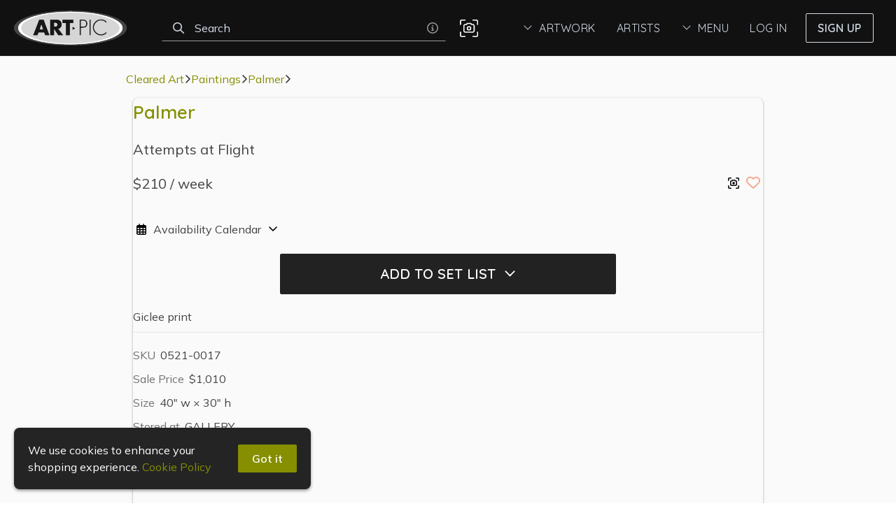

--- FILE ---
content_type: text/javascript; charset=utf-8
request_url: https://artpic2000.com/_next/static/chunks/2550-2da83bfc4878444f.js
body_size: 4230
content:
(self.webpackChunk_N_E=self.webpackChunk_N_E||[]).push([[2550],{49306:function(e,t){"use strict";var o="heart",n=[128153,128154,128155,128156,128420,129293,129294,129505,9829,10084,61578],r="f004",a="M225.8 468.2l-2.5-2.3L48.1 303.2C17.4 274.7 0 234.7 0 192.8v-3.3c0-70.4 50-130.8 119.2-144C158.6 37.9 198.9 47 231 69.6c9 6.4 17.4 13.8 25 22.3c4.2-4.8 8.7-9.2 13.5-13.3c3.7-3.2 7.5-6.2 11.5-9c0 0 0 0 0 0C313.1 47 353.4 37.9 392.8 45.4C462 58.6 512 119.1 512 189.5v3.3c0 41.9-17.4 81.9-48.1 110.4L288.7 465.9l-2.5 2.3c-8.2 7.6-19 11.9-30.2 11.9s-22-4.2-30.2-11.9zM239.1 145c-.4-.3-.7-.7-1-1.1l-17.8-20c0 0-.1-.1-.1-.1c0 0 0 0 0 0c-23.1-25.9-58-37.7-92-31.2C81.6 101.5 48 142.1 48 189.5v3.3c0 28.5 11.9 55.8 32.8 75.2L256 430.7 431.2 268c20.9-19.4 32.8-46.7 32.8-75.2v-3.3c0-47.3-33.6-88-80.1-96.9c-34-6.5-69 5.4-92 31.2c0 0 0 0-.1 .1s0 0-.1 .1l-17.8 20c-.3 .4-.7 .7-1 1.1c-4.5 4.5-10.6 7-16.9 7s-12.4-2.5-16.9-7z";t.DF={prefix:"far",iconName:o,icon:[512,512,n,r,a]},t.m6=t.DF},8330:function(e,t,o){"use strict";var n=o(86733);t.DF={prefix:n.prefix,iconName:n.iconName,icon:[n.width,n.height,n.aliases,n.unicode,n.svgPathData]},t.NB=t.DF,n.prefix,n.iconName,n.width,n.height,n.aliases,n.unicode,n.svgPathData,n.aliases},86733:function(e,t){"use strict";Object.defineProperty(t,"__esModule",{value:!0});var o="xmark",n=[128473,10005,10006,10060,215,"close","multiply","remove","times"],r="f00d",a="M345 137c9.4-9.4 9.4-24.6 0-33.9s-24.6-9.4-33.9 0l-119 119L73 103c-9.4-9.4-24.6-9.4-33.9 0s-9.4 24.6 0 33.9l119 119L39 375c-9.4 9.4-9.4 24.6 0 33.9s24.6 9.4 33.9 0l119-119L311 409c9.4 9.4 24.6 9.4 33.9 0s9.4-24.6 0-33.9l-119-119L345 137z";t.definition={prefix:"far",iconName:o,icon:[384,512,n,r,a]},t.faXmark=t.definition,t.prefix="far",t.iconName=o,t.width=384,t.height=512,t.ligatures=n,t.unicode=r,t.svgPathData=a,t.aliases=n},7214:function(e,t){"use strict";var o="heart",n=[128153,128154,128155,128156,128420,129293,129294,129505,9829,10084,61578],r="f004",a="M47.6 300.4L228.3 469.1c7.5 7 17.4 10.9 27.7 10.9s20.2-3.9 27.7-10.9L464.4 300.4c30.4-28.3 47.6-68 47.6-109.5v-5.8c0-69.9-50.5-129.5-119.4-141C347 36.5 300.6 51.4 268 84L256 96 244 84c-32.6-32.6-79-47.5-124.6-39.9C50.5 55.6 0 115.2 0 185.1v5.8c0 41.5 17.2 81.2 47.6 109.5z";t.DF={prefix:"fas",iconName:o,icon:[512,512,n,r,a]},t.m6=t.DF},50857:function(e,t,o){var n=o(37772).Symbol;e.exports=n},53366:function(e,t,o){var n=o(50857),r=o(62107),a=o(37157),l=n?n.toStringTag:void 0;e.exports=function(e){return null==e?void 0===e?"[object Undefined]":"[object Null]":l&&l in Object(e)?r(e):a(e)}},39872:function(e){e.exports=function(e,t,o){var n=-1,r=e.length;t<0&&(t=-t>r?0:r+t),(o=o>r?r:o)<0&&(o+=r),r=t>o?0:o-t>>>0,t>>>=0;for(var a=Array(r);++n<r;)a[n]=e[n+t];return a}},51242:function(e,t,o){var n="object"==typeof o.g&&o.g&&o.g.Object===Object&&o.g;e.exports=n},62107:function(e,t,o){var n=o(50857),r=Object.prototype,a=r.hasOwnProperty,l=r.toString,u=n?n.toStringTag:void 0;e.exports=function(e){var t=a.call(e,u),o=e[u];try{e[u]=void 0;var n=!0}catch(s){}var r=l.call(e);return n&&(t?e[u]=o:delete e[u]),r}},37157:function(e){var t=Object.prototype.toString;e.exports=function(e){return t.call(e)}},37772:function(e,t,o){var n=o(51242),r="object"==typeof self&&self&&self.Object===Object&&self,a=n||r||Function("return this")();e.exports=a},15125:function(e){e.exports=function(e){return null!=e&&"object"==typeof e}},4795:function(e,t,o){var n=o(53366),r=o(15125);e.exports=function(e){return"symbol"==typeof e||r(e)&&"[object Symbol]"==n(e)}},94943:function(e,t){"use strict";Object.defineProperty(t,"__esModule",{value:!0}),t.getDomainLocale=function(e,t,o,n){return!1};("function"===typeof t.default||"object"===typeof t.default&&null!==t.default)&&"undefined"===typeof t.default.__esModule&&(Object.defineProperty(t.default,"__esModule",{value:!0}),Object.assign(t.default,t),e.exports=t.default)},94793:function(e,t,o){"use strict";Object.defineProperty(t,"__esModule",{value:!0}),t.default=void 0;var n=o(23903).Z,r=o(15154).Z,a=n(o(2784)),l=o(32172),u=o(37787),s=o(60950),i=o(40177),c=o(22104),f=o(94943),d=o(99094);const p={};function y(e,t,o,n){if(!e)return;if(!l.isLocalURL(t))return;Promise.resolve(e.prefetch(t,o,n)).catch((e=>{0}));const r=n&&"undefined"!==typeof n.locale?n.locale:e&&e.locale;p[t+"%"+o+(r?"%"+r:"")]=!0}var h=a.default.forwardRef((function(e,t){let o;const{href:n,as:h,children:b,prefetch:m,passHref:v,replace:_,shallow:g,scroll:x,locale:C,onClick:j,onMouseEnter:L,onTouchStart:O,legacyBehavior:w=!0!==Boolean(!1)}=e,M=r(e,["href","as","children","prefetch","passHref","replace","shallow","scroll","locale","onClick","onMouseEnter","onTouchStart","legacyBehavior"]);o=b,!w||"string"!==typeof o&&"number"!==typeof o||(o=a.default.createElement("a",null,o));const E=!1!==m;let S=a.default.useContext(s.RouterContext);const P=a.default.useContext(i.AppRouterContext);P&&(S=P);const{href:R,as:k}=a.default.useMemo((()=>{const[e,t]=l.resolveHref(S,n,!0);return{href:e,as:h?l.resolveHref(S,h):t||e}}),[S,n,h]),D=a.default.useRef(R),T=a.default.useRef(k);let N;w&&(N=a.default.Children.only(o));const A=w?N&&"object"===typeof N&&N.ref:t,[I,F,z]=c.useIntersection({rootMargin:"200px"}),Z=a.default.useCallback((e=>{T.current===k&&D.current===R||(z(),T.current=k,D.current=R),I(e),A&&("function"===typeof A?A(e):"object"===typeof A&&(A.current=e))}),[k,A,R,z,I]);a.default.useEffect((()=>{const e=F&&E&&l.isLocalURL(R),t="undefined"!==typeof C?C:S&&S.locale,o=p[R+"%"+k+(t?"%"+t:"")];e&&!o&&y(S,R,k,{locale:t})}),[k,R,F,C,E,S]);const U={ref:Z,onClick:e=>{w||"function"!==typeof j||j(e),w&&N.props&&"function"===typeof N.props.onClick&&N.props.onClick(e),e.defaultPrevented||function(e,t,o,n,r,u,s,i,c,f){const{nodeName:d}=e.currentTarget;if("A"===d.toUpperCase()&&(function(e){const{target:t}=e.currentTarget;return t&&"_self"!==t||e.metaKey||e.ctrlKey||e.shiftKey||e.altKey||e.nativeEvent&&2===e.nativeEvent.which}(e)||!l.isLocalURL(o)))return;e.preventDefault();const p=()=>{"beforePopState"in t?t[r?"replace":"push"](o,n,{shallow:u,locale:i,scroll:s}):t[r?"replace":"push"](o,{forceOptimisticNavigation:!f})};c?a.default.startTransition(p):p()}(e,S,R,k,_,g,x,C,Boolean(P),E)},onMouseEnter:e=>{w||"function"!==typeof L||L(e),w&&N.props&&"function"===typeof N.props.onMouseEnter&&N.props.onMouseEnter(e),!E&&P||l.isLocalURL(R)&&y(S,R,k,{priority:!0})},onTouchStart:e=>{w||"function"!==typeof O||O(e),w&&N.props&&"function"===typeof N.props.onTouchStart&&N.props.onTouchStart(e),!E&&P||l.isLocalURL(R)&&y(S,R,k,{priority:!0})}};if(!w||v||"a"===N.type&&!("href"in N.props)){const e="undefined"!==typeof C?C:S&&S.locale,t=S&&S.isLocaleDomain&&f.getDomainLocale(k,e,S.locales,S.domainLocales);U.href=t||d.addBasePath(u.addLocale(k,e,S&&S.defaultLocale))}return w?a.default.cloneElement(N,U):a.default.createElement("a",Object.assign({},M,U),o)}));t.default=h,("function"===typeof t.default||"object"===typeof t.default&&null!==t.default)&&"undefined"===typeof t.default.__esModule&&(Object.defineProperty(t.default,"__esModule",{value:!0}),Object.assign(t.default,t),e.exports=t.default)},22104:function(e,t,o){"use strict";Object.defineProperty(t,"__esModule",{value:!0}),t.useIntersection=function(e){let{rootRef:t,rootMargin:o,disabled:s}=e;const i=s||!a,[c,f]=n.useState(!1),[d,p]=n.useState(null);n.useEffect((()=>{if(a){if(i||c)return;if(d&&d.tagName){const e=function(e,t,o){const{id:n,observer:r,elements:a}=function(e){const t={root:e.root||null,margin:e.rootMargin||""},o=u.find((e=>e.root===t.root&&e.margin===t.margin));let n;if(o&&(n=l.get(o),n))return n;const r=new Map,a=new IntersectionObserver((e=>{e.forEach((e=>{const t=r.get(e.target),o=e.isIntersecting||e.intersectionRatio>0;t&&o&&t(o)}))}),e);return n={id:t,observer:a,elements:r},u.push(t),l.set(t,n),n}(o);return a.set(e,t),r.observe(e),function(){if(a.delete(e),r.unobserve(e),0===a.size){r.disconnect(),l.delete(n);const e=u.findIndex((e=>e.root===n.root&&e.margin===n.margin));e>-1&&u.splice(e,1)}}}(d,(e=>e&&f(e)),{root:null==t?void 0:t.current,rootMargin:o});return e}}else if(!c){const e=r.requestIdleCallback((()=>f(!0)));return()=>r.cancelIdleCallback(e)}}),[d,i,o,t,c]);const y=n.useCallback((()=>{f(!1)}),[]);return[p,c,y]};var n=o(2784),r=o(80564);const a="function"===typeof IntersectionObserver,l=new Map,u=[];("function"===typeof t.default||"object"===typeof t.default&&null!==t.default)&&"undefined"===typeof t.default.__esModule&&(Object.defineProperty(t.default,"__esModule",{value:!0}),Object.assign(t.default,t),e.exports=t.default)},40177:function(e,t,o){"use strict";Object.defineProperty(t,"__esModule",{value:!0}),t.TemplateContext=t.GlobalLayoutRouterContext=t.LayoutRouterContext=t.AppRouterContext=void 0;var n=(0,o(23903).Z)(o(2784));const r=n.default.createContext(null);t.AppRouterContext=r;const a=n.default.createContext(null);t.LayoutRouterContext=a;const l=n.default.createContext(null);t.GlobalLayoutRouterContext=l;const u=n.default.createContext(null);t.TemplateContext=u},84382:function(e,t,o){"use strict";Object.defineProperty(t,"__esModule",{value:!0}),t.default=function(e,t){let o=a.default,r=(null==t?void 0:t.suspense)?{}:{loading:e=>{let{error:t,isLoading:o,pastDelay:n}=e;return null}};e instanceof Promise?r.loader=()=>e:"function"===typeof e?r.loader=e:"object"===typeof e&&(r=n({},r,e));if(r=n({},r,t),r.suspense)throw new Error("Invalid suspense option usage in next/dynamic. Read more: https://nextjs.org/docs/messages/invalid-dynamic-suspense");r.suspense&&(delete r.ssr,delete r.loading);r.loadableGenerated&&(r=n({},r,r.loadableGenerated),delete r.loadableGenerated);if("boolean"===typeof r.ssr&&!r.suspense){if(!r.ssr)return delete r.ssr,l(o,r);delete r.ssr}return o(r)},t.noSSR=l;var n=o(59419).Z,r=o(23903).Z,a=(r(o(2784)),r(o(81487)));function l(e,t){return delete t.webpack,delete t.modules,e(t)}("function"===typeof t.default||"object"===typeof t.default&&null!==t.default)&&"undefined"===typeof t.default.__esModule&&(Object.defineProperty(t.default,"__esModule",{value:!0}),Object.assign(t.default,t),e.exports=t.default)},36338:function(e,t,o){"use strict";Object.defineProperty(t,"__esModule",{value:!0}),t.LoadableContext=void 0;const n=(0,o(23903).Z)(o(2784)).default.createContext(null);t.LoadableContext=n},81487:function(e,t,o){"use strict";Object.defineProperty(t,"__esModule",{value:!0}),t.default=void 0;var n=o(59419).Z,r=(0,o(23903).Z)(o(2784)),a=o(36338);const{useSyncExternalStore:l}=o(43100),u=[],s=[];let i=!1;function c(e){let t=e(),o={loading:!0,loaded:null,error:null};return o.promise=t.then((e=>(o.loading=!1,o.loaded=e,e))).catch((e=>{throw o.loading=!1,o.error=e,e})),o}class f{promise(){return this._res.promise}retry(){this._clearTimeouts(),this._res=this._loadFn(this._opts.loader),this._state={pastDelay:!1,timedOut:!1};const{_res:e,_opts:t}=this;e.loading&&("number"===typeof t.delay&&(0===t.delay?this._state.pastDelay=!0:this._delay=setTimeout((()=>{this._update({pastDelay:!0})}),t.delay)),"number"===typeof t.timeout&&(this._timeout=setTimeout((()=>{this._update({timedOut:!0})}),t.timeout))),this._res.promise.then((()=>{this._update({}),this._clearTimeouts()})).catch((e=>{this._update({}),this._clearTimeouts()})),this._update({})}_update(e){this._state=n({},this._state,{error:this._res.error,loaded:this._res.loaded,loading:this._res.loading},e),this._callbacks.forEach((e=>e()))}_clearTimeouts(){clearTimeout(this._delay),clearTimeout(this._timeout)}getCurrentValue(){return this._state}subscribe(e){return this._callbacks.add(e),()=>{this._callbacks.delete(e)}}constructor(e,t){this._loadFn=e,this._opts=t,this._callbacks=new Set,this._delay=null,this._timeout=null,this.retry()}}function d(e){return function(e,t){let o=Object.assign({loader:null,loading:null,delay:200,timeout:null,webpack:null,modules:null,suspense:!1},t);o.suspense&&(o.lazy=r.default.lazy(o.loader));let u=null;function c(){if(!u){const t=new f(e,o);u={getCurrentValue:t.getCurrentValue.bind(t),subscribe:t.subscribe.bind(t),retry:t.retry.bind(t),promise:t.promise.bind(t)}}return u.promise()}if(!i){const e=o.webpack?o.webpack():o.modules;e&&s.push((t=>{for(const o of e)if(-1!==t.indexOf(o))return c()}))}function d(){c();const e=r.default.useContext(a.LoadableContext);e&&Array.isArray(o.modules)&&o.modules.forEach((t=>{e(t)}))}const p=o.suspense?function(e,t){return d(),r.default.createElement(o.lazy,n({},e,{ref:t}))}:function(e,t){d();const n=l(u.subscribe,u.getCurrentValue,u.getCurrentValue);return r.default.useImperativeHandle(t,(()=>({retry:u.retry})),[]),r.default.useMemo((()=>{return n.loading||n.error?r.default.createElement(o.loading,{isLoading:n.loading,pastDelay:n.pastDelay,timedOut:n.timedOut,error:n.error,retry:u.retry}):n.loaded?r.default.createElement((t=n.loaded)&&t.__esModule?t.default:t,e):null;var t}),[e,n])};return p.preload=()=>c(),p.displayName="LoadableComponent",r.default.forwardRef(p)}(c,e)}function p(e,t){let o=[];for(;e.length;){let n=e.pop();o.push(n(t))}return Promise.all(o).then((()=>{if(e.length)return p(e,t)}))}d.preloadAll=()=>new Promise(((e,t)=>{p(u).then(e,t)})),d.preloadReady=function(){let e=arguments.length>0&&void 0!==arguments[0]?arguments[0]:[];return new Promise((t=>{const o=()=>(i=!0,t());p(s,e).then(o,o)}))},window.__NEXT_PRELOADREADY=d.preloadReady;var y=d;t.default=y},25237:function(e,t,o){e.exports=o(84382)},39097:function(e,t,o){e.exports=o(94793)},20452:function(e,t,o){"use strict";var n=o(2784);var r="function"===typeof Object.is?Object.is:function(e,t){return e===t&&(0!==e||1/e===1/t)||e!==e&&t!==t},a=n.useState,l=n.useEffect,u=n.useLayoutEffect,s=n.useDebugValue;function i(e){var t=e.getSnapshot;e=e.value;try{var o=t();return!r(e,o)}catch(n){return!0}}var c="undefined"===typeof window||"undefined"===typeof window.document||"undefined"===typeof window.document.createElement?function(e,t){return t()}:function(e,t){var o=t(),n=a({inst:{value:o,getSnapshot:t}}),r=n[0].inst,c=n[1];return u((function(){r.value=o,r.getSnapshot=t,i(r)&&c({inst:r})}),[e,o,t]),l((function(){return i(r)&&c({inst:r}),e((function(){i(r)&&c({inst:r})}))}),[e]),s(o),o};t.useSyncExternalStore=void 0!==n.useSyncExternalStore?n.useSyncExternalStore:c},43100:function(e,t,o){"use strict";e.exports=o(20452)}}]);

--- FILE ---
content_type: text/plain; charset=utf-8
request_url: https://artpic2000.com/_next/static/BUILD_ID
body_size: -350
content:
BaHEISaFL_-glSVCk9Kk8

--- FILE ---
content_type: text/javascript; charset=utf-8
request_url: https://artpic2000.com/_next/static/BaHEISaFL_-glSVCk9Kk8/_buildManifest.js
body_size: 2962
content:
self.__BUILD_MANIFEST=function(s,c,a,t,e,i,d,n,u,r,o,f,b,h,p,g,k,m,j,l,I,y,v,q,w,_,L,S,U,B,F,A,D,E,K,M,N,R,T,C,x,P,z,G,H,J,O,Q,V,W,X,Y,Z,$,ss,cs,as,ts,es,is,ds,ns,us,rs,os,fs,bs,hs,ps,gs,ks,ms){return{__rewrites:{beforeFiles:[],afterFiles:[],fallback:[]},"/":[s,a,c,t,l,"static/chunks/pages/index-a9a6e68320aa7ed1.js"],"/404":[s,a,c,t,l,"static/chunks/pages/404-c448ae18dcbc9c12.js"],"/SKU/[sku]":[s,a,e,i,n,F,L,A,c,t,d,D,E,K,M,"static/chunks/pages/SKU/[sku]-ef7a1b5b811dde1b.js"],"/_error":[s,a,c,t,l,"static/chunks/pages/_error-d14d0d937e32a00d.js"],"/artists":[s,a,e,i,n,f,c,t,d,"static/css/1ad964f4bcfd3dae.css","static/chunks/pages/artists-851ab9dc6abce43e.js"],"/artists/[...params]":[j,s,a,e,i,n,f,k,I,c,t,d,h,b,g,m,y,v,"static/chunks/pages/artists/[...params]-7ea9a40999aaeb5b.js"],"/auth/change-password":[s,a,e,i,p,c,t,d,Y,"static/chunks/pages/auth/change-password-82ca29d7d4548e00.js"],"/auth/forgot-your-password":[s,a,e,i,p,N,c,t,R,"static/chunks/3024-3afa818fcafdcff4.js",T,"static/chunks/pages/auth/forgot-your-password-4d50f83e1a35ead3.js"],"/auth/impersonate":[s,a,c,t,"static/css/f8b2a0546f590b06.css","static/chunks/pages/auth/impersonate-dfdd33e49cddc68f.js"],"/auth/login":[s,a,e,i,p,N,c,t,d,R,T,"static/chunks/pages/auth/login-a48343e7330d2eb2.js"],"/auth/login-via-email-link":[s,a,e,i,p,c,t,"static/css/85ffd74e657f448b.css","static/chunks/pages/auth/login-via-email-link-f3969ac4dbdbaaaf.js"],"/auth/logout":[s,a,e,i,u,c,t,d,r,o,C,"static/chunks/pages/auth/logout-b3ca72ee6cc67294.js"],"/auth/signup":[s,a,e,i,p,N,c,t,d,R,T,"static/chunks/pages/auth/signup-0205b19c84c97f32.js"],"/auth/verify-email":[s,a,e,c,t,Y,"static/chunks/pages/auth/verify-email-c2b1364978632cb2.js"],"/auth/verify-phone":[s,a,e,i,p,"static/chunks/1199-82b72fedda853bf5.js",c,t,"static/css/17f9f8b8328335bf.css","static/chunks/pages/auth/verify-phone-ae896cc45ebed959.js"],"/blog":[s,a,c,t,l,"static/chunks/pages/blog-6a41b1465aabb8de.js"],"/blog/[...params]":[s,a,c,t,x,"static/chunks/pages/blog/[...params]-bae9d661636f8cf4.js"],"/carts":[i,n,u,r,"static/chunks/pages/carts-27ebd243164c1d75.js"],"/carts/[cartId]":[s,a,e,i,p,n,u,q,w,L,"static/chunks/7688-54ff2616981058e6.js",c,t,d,r,P,"static/css/bb8c6207477c845d.css","static/chunks/pages/carts/[cartId]-edad77e897e13e1d.js"],"/carts/[cartId]/checkout":[s,a,e,i,p,n,u,S,z,"static/chunks/4606-2eca897e6ed02b85.js",c,t,d,r,G,"static/css/6d6edea13c20abc4.css","static/chunks/pages/carts/[cartId]/checkout-eb9ab88cc5fa031b.js"],"/catalog":[j,s,a,e,i,n,f,k,I,c,t,d,h,b,g,m,y,v,"static/chunks/pages/catalog-29f361f27ff3632f.js"],"/catalog/[...params]":[j,s,a,e,i,n,f,k,I,c,t,d,h,b,g,m,y,v,"static/chunks/pages/catalog/[...params]-0343c71ad930915c.js"],"/categories":[s,a,c,t,l,"static/chunks/pages/categories-9621a4acd506e297.js"],"/collection/[pageId]":[s,a,e,i,n,f,k,c,t,d,h,b,g,m,Z,"static/chunks/pages/collection/[pageId]-e1dacf66fc453ca3.js"],"/contact-us":[j,s,a,c,t,x,"static/chunks/pages/contact-us-ae6a97281f423da9.js"],"/create-cod-account":[s,a,e,i,p,u,q,w,S,H,J,O,$,ss,c,t,r,cs,G,as,ts,"static/chunks/pages/create-cod-account-980424634745cce6.js"],"/create-net-30-account":[s,a,e,i,p,u,q,w,S,H,J,O,$,ss,c,t,r,cs,G,as,ts,"static/chunks/pages/create-net-30-account-7e74397467ee6d3e.js"],"/credit-card-auth":[s,a,e,i,p,z,c,t,d,"static/css/2044bf3d32ee5573.css","static/chunks/pages/credit-card-auth-d6c8447cfeeb2a53.js"],"/drafts/[pageId]":[s,a,e,i,n,u,f,k,es,c,t,d,r,o,h,b,g,m,is,"static/chunks/pages/drafts/[pageId]-722c5eabe5bdf99e.js"],"/drafts/[pageId]/revisions/[revisionId]":[s,a,e,i,n,u,f,k,es,c,t,d,r,o,h,b,g,m,is,"static/chunks/pages/drafts/[pageId]/revisions/[revisionId]-e44b2b8a467df3f5.js"],"/forms-and-faqs":[s,a,c,t,x,"static/chunks/pages/forms-and-faqs-0daa33c310ae6765.js"],"/free":[j,s,a,e,i,n,f,k,I,c,t,d,h,b,g,m,y,v,"static/chunks/pages/free-271b54dc0f09963c.js"],"/free/[...params]":[j,s,a,e,i,n,f,k,I,c,t,d,h,b,g,m,y,v,"static/chunks/pages/free/[...params]-1f78a3b4819d59d2.js"],"/invoices/[invoiceId]":[s,a,e,z,c,t,d,P,"static/css/0dbd44f0462712ad.css","static/chunks/pages/invoices/[invoiceId]-e0d1ebb7a30da218.js"],"/invoices/[invoiceId]/payment-confirmation":[s,a,e,c,t,d,P,"static/css/6a22c7d566d590ab.css","static/chunks/pages/invoices/[invoiceId]/payment-confirmation-0710f93743de3cae.js"],"/item/[itemId]":[s,a,e,i,n,F,L,A,c,t,d,D,E,K,M,"static/chunks/pages/item/[itemId]-268fa97fc265710f.js"],"/item/[itemId]/print":[s,ds,c,ns,us,"static/chunks/pages/item/[itemId]/print-137a2fe9cc50e117.js"],"/legal/cookie-policy":[s,a,c,t,l,"static/chunks/pages/legal/cookie-policy-1c28afc565b7e197.js"],"/legal/privacy-policy":[s,a,c,t,l,"static/chunks/pages/legal/privacy-policy-02a5d863da8ddf17.js"],"/legal/terms-of-use":[s,a,c,t,l,"static/chunks/pages/legal/terms-of-use-80863396064dc7e0.js"],"/my/account":[s,a,e,i,u,c,t,d,r,o,C,"static/chunks/pages/my/account-60eb2b261c1c22d4.js"],"/my/account/[page]":[s,a,e,i,u,c,t,d,r,o,C,"static/chunks/pages/my/account/[page]-4314ff7db9f66878.js"],"/my/favorites":[s,a,e,i,n,u,f,Q,c,t,d,r,o,h,b,g,V,"static/css/57d09c3ab6586aec.css","static/chunks/pages/my/favorites-38a3b05a0fcc3c0a.js"],"/my/orders":[s,a,e,i,n,u,c,t,d,r,o,U,W,"static/chunks/pages/my/orders-e4bfac5089955493.js"],"/my/orders/[orderId]":[j,s,a,e,i,n,u,f,c,t,d,r,o,h,X,"static/css/e3b16bccd1a109f6.css","static/chunks/pages/my/orders/[orderId]-aa151838ff7d0f67.js"],"/my/productions":[s,a,e,i,n,u,c,t,d,r,o,rs,os,"static/chunks/pages/my/productions-ffdf7acdff29b851.js"],"/my/productions/[customerId]/line-items":[j,s,a,e,i,n,u,f,c,t,d,r,o,h,b,X,fs,"static/chunks/pages/my/productions/[customerId]/line-items-c43041bd8afdd608.js"],"/my/productions/[customerId]/orders":[s,a,e,i,n,u,c,t,d,r,o,U,W,"static/chunks/pages/my/productions/[customerId]/orders-d74c753ee2bc5826.js"],"/my/quote-requests":[s,a,e,i,p,n,u,f,c,t,d,r,o,_,bs,hs,"static/chunks/pages/my/quote-requests-a91c6a6edd24058a.js"],"/my/quote-requests/[quoteRequestId]":[s,a,e,i,p,n,u,f,c,t,d,r,o,_,bs,hs,"static/chunks/pages/my/quote-requests/[quoteRequestId]-9e96a9a622a1e06a.js"],"/my/set-lists":[s,a,e,i,n,u,c,t,d,r,o,U,"static/chunks/pages/my/set-lists-7e3838485e9fafc7.js"],"/my/set-lists/[setListId]":[s,a,e,i,p,n,u,f,k,q,w,Q,ps,c,t,d,r,o,b,g,_,V,gs,ks,"static/chunks/pages/my/set-lists/[setListId]-bc8bf17336cb3312.js"],"/my/set-lists/[setListId]/request-quotes":[s,a,e,i,p,n,u,c,t,d,r,o,_,"static/css/3c043633a7afd6be.css","static/chunks/pages/my/set-lists/[setListId]/request-quotes-5d4c79abf552711b.js"],"/my/v/[vendorId]":[s,a,e,i,n,u,c,t,d,r,o,rs,os,"static/chunks/pages/my/v/[vendorId]-f16f42c073c333aa.js"],"/my/v/[vendorId]/productions/[customerId]/line-items":[j,s,a,e,i,n,u,f,c,t,d,r,o,h,b,X,fs,"static/chunks/pages/my/v/[vendorId]/productions/[customerId]/line-items-30355241c498bc4f.js"],"/my/v/[vendorId]/productions/[customerId]/orders":[s,a,e,i,n,u,c,t,d,r,o,U,W,"static/chunks/pages/my/v/[vendorId]/productions/[customerId]/orders-835142482a09f928.js"],"/newsletters/confirm":[s,a,e,c,t,d,ms,"static/chunks/pages/newsletters/confirm-763d2d593d2a1934.js"],"/newsletters/subscribe":[s,a,e,c,t,d,ms,"static/chunks/pages/newsletters/subscribe-8f8f51da4c1be5c9.js"],"/newsletters/unsubscribe":[s,a,e,c,t,d,"static/css/fc5482fea6fd853d.css","static/chunks/pages/newsletters/unsubscribe-d58908fe5ad96d2f.js"],"/onboarding":[s,a,e,i,u,c,t,d,r,o,B,"static/chunks/pages/onboarding-0ad02daecc8bfc66.js"],"/onboarding/avatar":[s,a,e,i,u,H,O,"static/chunks/4601-7dcd18ddb8291c1a.js",c,t,d,r,o,"static/css/50000bda3cca7fa1.css","static/chunks/pages/onboarding/avatar-28995dcd8bce6c70.js"],"/onboarding/complete":[s,a,e,i,u,c,t,d,r,o,B,"static/chunks/pages/onboarding/complete-9f65d2d9f1a5df68.js"],"/onboarding/emails":[s,a,e,i,u,c,t,d,r,o,"static/css/5e364aa70b62b0d9.css","static/chunks/pages/onboarding/emails-7be7e27c42c15c60.js"],"/onboarding/profile":[s,a,e,i,p,u,S,J,c,t,d,r,o,"static/chunks/3060-1f848dcc0623428c.js",B,"static/chunks/pages/onboarding/profile-40c877f070a8298d.js"],"/onboarding/welcome":[s,a,e,i,u,c,t,d,r,o,B,"static/chunks/pages/onboarding/welcome-43ccde174898e55a.js"],"/pages/[...params]":[s,a,e,i,n,f,k,c,t,d,h,b,g,m,Z,"static/chunks/pages/pages/[...params]-7c78e5b454d3f8dd.js"],"/rentals":[j,s,a,e,i,n,f,k,I,c,t,d,h,b,g,m,y,v,"static/chunks/pages/rentals-183ded274f259c68.js"],"/rentals/[...params]":[j,s,a,e,i,n,f,k,I,c,t,d,h,b,g,m,y,v,"static/chunks/pages/rentals/[...params]-86a4572f67660186.js"],"/scan":[s,a,e,i,u,"static/chunks/5247-9104b4b6863beb78.js",c,t,d,r,o,"static/css/13c4bbddac039f84.css","static/chunks/pages/scan-c3da9d13bb2b2410.js"],"/search":[j,s,a,e,i,n,f,k,I,c,t,d,h,b,g,m,y,v,"static/chunks/pages/search-a3da20bcefd591c6.js"],"/search-by-image":[s,a,e,i,n,f,k,c,t,d,h,b,g,m,"static/css/696380c991ec5ec1.css","static/chunks/pages/search-by-image-3846ba0c21461c7b.js"],"/set/[itemId]":[s,a,e,i,n,F,L,A,c,t,d,D,E,K,M,"static/chunks/pages/set/[itemId]-83d269d1d36efbc3.js"],"/set/[itemId]/print":[s,ds,c,ns,us,"static/chunks/pages/set/[itemId]/print-9de49b467e75c94e.js"],"/sets/[tag]":[s,a,c,t,"static/css/51093841436b3148.css","static/chunks/pages/sets/[tag]-fe06df7ce2021a47.js"],"/u/[userId]/set-lists/[setListId]":[s,a,e,i,p,n,u,f,k,q,w,Q,ps,c,t,d,r,o,b,g,_,V,gs,ks,"static/chunks/pages/u/[userId]/set-lists/[setListId]-53f84ee836b91910.js"],"/u/[userId]/set-lists/[setListId]/[itemId]":[s,a,e,c,t,d,"static/css/7dd854d87fcadfef.css","static/chunks/pages/u/[userId]/set-lists/[setListId]/[itemId]-1accd9c0347af267.js"],sortedPages:["/","/404","/SKU/[sku]","/_app","/_error","/artists","/artists/[...params]","/auth/change-password","/auth/forgot-your-password","/auth/impersonate","/auth/login","/auth/login-via-email-link","/auth/logout","/auth/signup","/auth/verify-email","/auth/verify-phone","/blog","/blog/[...params]","/carts","/carts/[cartId]","/carts/[cartId]/checkout","/catalog","/catalog/[...params]","/categories","/collection/[pageId]","/contact-us","/create-cod-account","/create-net-30-account","/credit-card-auth","/drafts/[pageId]","/drafts/[pageId]/revisions/[revisionId]","/forms-and-faqs","/free","/free/[...params]","/invoices/[invoiceId]","/invoices/[invoiceId]/payment-confirmation","/item/[itemId]","/item/[itemId]/print","/legal/cookie-policy","/legal/privacy-policy","/legal/terms-of-use","/my/account","/my/account/[page]","/my/favorites","/my/orders","/my/orders/[orderId]","/my/productions","/my/productions/[customerId]/line-items","/my/productions/[customerId]/orders","/my/quote-requests","/my/quote-requests/[quoteRequestId]","/my/set-lists","/my/set-lists/[setListId]","/my/set-lists/[setListId]/request-quotes","/my/v/[vendorId]","/my/v/[vendorId]/productions/[customerId]/line-items","/my/v/[vendorId]/productions/[customerId]/orders","/newsletters/confirm","/newsletters/subscribe","/newsletters/unsubscribe","/onboarding","/onboarding/avatar","/onboarding/complete","/onboarding/emails","/onboarding/profile","/onboarding/welcome","/pages/[...params]","/rentals","/rentals/[...params]","/scan","/search","/search-by-image","/set/[itemId]","/set/[itemId]/print","/sets/[tag]","/u/[userId]/set-lists/[setListId]","/u/[userId]/set-lists/[setListId]/[itemId]"]}}("static/chunks/2550-2da83bfc4878444f.js","static/chunks/1383-499a874f48d7edee.js","static/chunks/212-41a2223b0823d08a.js","static/chunks/5716-13a2dc9e42954789.js","static/chunks/4326-f6216d0123299356.js","static/chunks/10-c4e35d49233e09df.js","static/chunks/6312-a282919045cca50e.js","static/chunks/7570-2673eb8c85a2ab40.js","static/chunks/2870-656349853debb6b7.js","static/chunks/3317-a6ce7ec3e34eeb3b.js","static/chunks/8244-30e81c9855858c4d.js","static/chunks/5470-955ca80bc2241384.js","static/css/e0f8da592e09d6e5.css","static/chunks/2276-ce54fa897df6df13.js","static/chunks/4511-bbca656bdcf74bb1.js","static/chunks/6655-d46f21bbc509a908.js","static/chunks/5775-0044de8c3eb5253b.js","static/chunks/1390-95ae77016897ccfe.js","static/chunks/2edb282b-45c56c19221816df.js","static/css/26239f3b86f5bd3f.css","static/chunks/8879-c2df6dd8e384eaa2.js","static/chunks/3113-7e53c0ab50ac291c.js","static/css/2d2ca61e41189c5b.css","static/chunks/2307-6ecec85cfa687715.js","static/chunks/7273-9743dba46ef2504e.js","static/chunks/76-df81de30500a7ae7.js","static/chunks/9885-c9dc5985eafc9a61.js","static/chunks/8146-3e7dcdc2b21b9eec.js","static/css/9022ca632fc3f173.css","static/css/6210eb50b0a49dd5.css","static/chunks/3467-4128bb518b6000ca.js","static/chunks/5958-a61317aef9600a8e.js","static/chunks/6178-96f777b691cd5a6d.js","static/chunks/3795-480712a0beedd7e2.js","static/css/eabd1d40d5ebc645.css","static/chunks/3792-dc63aabe6b9a4c1e.js","static/chunks/4649-43eaed48124e75fd.js","static/chunks/3076-19a381e4e736d4ad.js","static/css/6df4d5bd4ee556fd.css","static/css/d6ed33a8f8951505.css","static/css/5025fde29143accc.css","static/chunks/4157-72e1de1eeab83284.js","static/chunks/3321-ae10541466c0d496.js","static/chunks/3989-5d294e10ad5331b2.js","static/chunks/4424-5b1466f3d8c695c9.js","static/chunks/9462-de1aec23cc065b4d.js","static/chunks/1540-37e7ada17b26f738.js","static/chunks/5866-04b1890a23cf4750.js","static/chunks/6980-79bf928b975a9866.js","static/chunks/6381-f83d3fa0597b9ab4.js","static/chunks/5081-66a3a1a0cd8c5969.js","static/css/48981daeb0e87a3c.css","static/css/6053034a3139f309.css","static/chunks/4983-4a61e16d1f2a3edb.js","static/chunks/9060-75fc84dfab4e18b9.js","static/chunks/2633-39d039ef8948bc84.js","static/css/0f8758ba06e851fa.css","static/chunks/3236-ad968921886ac0e1.js","static/chunks/9219-986a0960d1795876.js","static/css/067ebb00eee2a537.css","static/chunks/4338-9be960da8425003f.js","static/chunks/9147-0677f9f67b96f0f4.js","static/css/0e77830dcda90a02.css","static/css/7bc51bf91e07e3ac.css","static/chunks/7224-70298f9ddbcc1206.js","static/css/fc9a52fde994c3f7.css","static/css/9fe620698842fede.css","static/chunks/8984-0acd100ea5fd6008.js","static/chunks/9349-f2096b795a52d384.js","static/chunks/339-82350a207379f61a.js","static/css/18e6801b24bdc0fa.css","static/css/216f25dc7be2b51c.css"),self.__BUILD_MANIFEST_CB&&self.__BUILD_MANIFEST_CB();

--- FILE ---
content_type: text/javascript; charset=utf-8
request_url: https://artpic2000.com/_next/static/chunks/pages/_error-d14d0d937e32a00d.js
body_size: 4892
content:
(self.webpackChunk_N_E=self.webpackChunk_N_E||[]).push([[4820],{33245:function(e,t){"use strict";var n="whatsapp",r=[],a="f232",o="M380.9 97.1C339 55.1 283.2 32 223.9 32c-122.4 0-222 99.6-222 222 0 39.1 10.2 77.3 29.6 111L0 480l117.7-30.9c32.4 17.7 68.9 27 106.1 27h.1c122.3 0 224.1-99.6 224.1-222 0-59.3-25.2-115-67.1-157zm-157 341.6c-33.2 0-65.7-8.9-94-25.7l-6.7-4-69.8 18.3L72 359.2l-4.4-7c-18.5-29.4-28.2-63.3-28.2-98.2 0-101.7 82.8-184.5 184.6-184.5 49.3 0 95.6 19.2 130.4 54.1 34.8 34.9 56.2 81.2 56.1 130.5 0 101.8-84.9 184.6-186.6 184.6zm101.2-138.2c-5.5-2.8-32.8-16.2-37.9-18-5.1-1.9-8.8-2.8-12.5 2.8-3.7 5.6-14.3 18-17.6 21.8-3.2 3.7-6.5 4.2-12 1.4-32.6-16.3-54-29.1-75.5-66-5.7-9.8 5.7-9.1 16.3-30.3 1.8-3.7.9-6.9-.5-9.7-1.4-2.8-12.5-30.1-17.1-41.2-4.5-10.8-9.1-9.3-12.5-9.5-3.2-.2-6.9-.2-10.6-.2-3.7 0-9.7 1.4-14.8 6.9-5.1 5.6-19.4 19-19.4 46.3 0 27.3 19.9 53.7 22.6 57.4 2.8 3.7 39.1 59.7 94.8 83.8 35.2 15.2 49 16.5 66.6 13.9 10.7-1.6 32.8-13.4 37.4-26.4 4.6-13 4.6-24.1 3.2-26.4-1.3-2.5-5-3.9-10.5-6.6z";t.DF={prefix:"fab",iconName:n,icon:[448,512,r,a,o]},t.VH=t.DF},27037:function(e,t){"use strict";var n="envelope",r=[128386,9993,61443],a="f0e0",o="M64 112c-8.8 0-16 7.2-16 16v22.1L220.5 291.7c20.7 17 50.4 17 71.1 0L464 150.1V128c0-8.8-7.2-16-16-16H64zM48 212.2V384c0 8.8 7.2 16 16 16H448c8.8 0 16-7.2 16-16V212.2L322 328.8c-38.4 31.5-93.7 31.5-132 0L48 212.2zM0 128C0 92.7 28.7 64 64 64H448c35.3 0 64 28.7 64 64V384c0 35.3-28.7 64-64 64H64c-35.3 0-64-28.7-64-64V128z";t.DF={prefix:"far",iconName:n,icon:[512,512,r,a,o]},t.FU=t.DF},45033:function(e,t){"use strict";var n=[128224,128439],r="f1ac",a="M176 64c0-8.8 7.2-16 16-16H383.4c4.2 0 8.3 1.7 11.3 4.7l32.6 32.6c3 3 4.7 7.1 4.7 11.3V160h48V96.6c0-17-6.7-33.3-18.7-45.3L428.7 18.7C416.7 6.7 400.4 0 383.4 0H192c-35.3 0-64 28.7-64 64v66c-5.1-1.3-10.5-2-16-2H64c-35.3 0-64 28.7-64 64V448c0 35.3 28.7 64 64 64H96h16H448c35.3 0 64-28.7 64-64V256c0-35.3-28.7-64-64-64H176V64zm0 176H448c8.8 0 16 7.2 16 16V448c0 8.8-7.2 16-16 16H174c1.3-5.1 2-10.5 2-16V240zM112 464H96 64c-8.8 0-16-7.2-16-16V192c0-8.8 7.2-16 16-16h48c8.8 0 16 7.2 16 16v24V448c0 8.8-7.2 16-16 16zM272 272a32 32 0 1 0 0 64 32 32 0 1 0 0-64zM240 400a32 32 0 1 0 64 0 32 32 0 1 0 -64 0zM368 272a32 32 0 1 0 0 64 32 32 0 1 0 0-64zM336 400a32 32 0 1 0 64 0 32 32 0 1 0 -64 0z";t.DF={prefix:"far",iconName:"fax",icon:[512,512,n,r,a]},t.Ag=t.DF},80104:function(e,t){"use strict";var n="mobile",r=[128241,"mobile-android","mobile-phone"],a="f3ce",o="M80 48c-8.8 0-16 7.2-16 16V448c0 8.8 7.2 16 16 16H304c8.8 0 16-7.2 16-16V64c0-8.8-7.2-16-16-16H80zM16 64C16 28.7 44.7 0 80 0H304c35.3 0 64 28.7 64 64V448c0 35.3-28.7 64-64 64H80c-35.3 0-64-28.7-64-64V64zM160 400h64c8.8 0 16 7.2 16 16s-7.2 16-16 16H160c-8.8 0-16-7.2-16-16s7.2-16 16-16z";t.DF={prefix:"far",iconName:n,icon:[384,512,r,a,o]},t.Z_=t.DF},49535:function(e,t){"use strict";var n="phone",r=[128222,128379],a="f095",o="M375.8 275.2c-16.4-7-35.4-2.4-46.7 11.4l-33.2 40.6c-46-26.7-84.4-65.1-111.1-111.1L225.3 183c13.8-11.3 18.5-30.3 11.4-46.7l-48-112C181.2 6.7 162.3-3.1 143.6 .9l-112 24C13.2 28.8 0 45.1 0 64v0C0 295.2 175.2 485.6 400.1 509.5c9.8 1 19.6 1.8 29.6 2.2c0 0 0 0 0 0c0 0 .1 0 .1 0c6.1 .2 12.1 .4 18.2 .4l0 0c18.9 0 35.2-13.2 39.1-31.6l24-112c4-18.7-5.8-37.6-23.4-45.1l-112-48zM441.5 464C225.8 460.5 51.5 286.2 48.1 70.5l99.2-21.3 43 100.4L154.4 179c-18.2 14.9-22.9 40.8-11.1 61.2c30.9 53.3 75.3 97.7 128.6 128.6c20.4 11.8 46.3 7.1 61.2-11.1l29.4-35.9 100.4 43L441.5 464zM48 64v0 0 0 0 0 0 0 0 0 0 0 0 0 0 0 0 0 0 0 0 0 0 0s0 0 0 0";t.DF={prefix:"far",iconName:n,icon:[512,512,r,a,o]},t.j1=t.DF},53275:function(e,t,n){"use strict";n.d(t,{F:function(){return i}});var r=n(2784),a=n(52322);const o=function(){let e=arguments.length>0&&void 0!==arguments[0]?arguments[0]:"";return e&&e.split(/\n/).map(((e,t)=>(0,a.jsxs)(r.Fragment,{children:[e,(0,a.jsx)("br",{})]},t)))},i=e=>{let{address:t,displayName:n,className:i}=e;const s=(0,r.useMemo)((()=>{let e=t.line1||"";return e+=", "+"".concat(t.city,", ").concat(t.state," ").concat(t.zip),"?saddr=Current%20Location&daddr="+escape(e)}),[t]),c="undefined"!==typeof navigator&&-1!==navigator.platform.indexOf("iPhone")||"undefined"!==typeof navigator&&-1!==navigator.platform.indexOf("iPad")||"undefined"!==typeof navigator&&-1!==navigator.platform.indexOf("iPod")?"http://maps.apple.com/"+s:"https://www.google.com/maps"+s;return(0,a.jsxs)("address",{children:[t.type?(0,a.jsxs)(a.Fragment,{children:[(0,a.jsx)("strong",{children:t.type}),(0,a.jsx)("br",{})]}):null,n,(0,a.jsx)("br",{}),(0,a.jsxs)("a",{href:c,target:"_blank",rel:"noopener noreferrer nofollow",className:i,children:[o(t.line1),t.city,", ",t.state," ",t.zip]})]})}},67448:function(e,t,n){"use strict";n.d(t,{B:function(){return m}});n(2784);var r=n(39097),a=n.n(r),o=n(93370),i=n(33245),s=n(27037),c=n(45033),l=n(49535),p=n(80104),d=n(55270),h=n(52322);const m=e=>{let{vendor:t,className:n}=e;const{t:r}=(0,d.$G)();return(0,h.jsxs)(h.Fragment,{children:[t.phone&&(0,h.jsxs)("a",{href:"tel:"+t.phone.replace(/\D+/g,""),title:"Phone",className:n,"aria-label":"Call phone number ".concat(t.phone),children:[(0,h.jsx)(o.g,{icon:l.j1}),"\xa0\xa0\xa0",t.phone]}),t.phone2&&(0,h.jsxs)("a",{href:"tel:"+t.phone2.replace(/\D+/g,""),title:"Phone alt",className:n,"aria-label":"Call alt phone number ".concat(t.phone),children:[(0,h.jsx)(o.g,{icon:l.j1}),"\xa0\xa0\xa0",t.phone2]}),t.mobile&&(0,h.jsxs)("a",{href:"tel:"+t.mobile.replace(/\D+/g,""),title:"Mobile / Text",className:n,"aria-label":"Call mobile number or text ".concat(t.mobile),children:[(0,h.jsx)(o.g,{icon:p.Z_})," \xa0\xa0\xa0",t.mobile]}),t.fax&&(0,h.jsxs)("a",{href:"tel:"+t.fax.replace(/\D+/g,""),title:"Fax",className:n,"aria-label":"Call fax number ".concat(t.phone),children:[(0,h.jsx)(o.g,{icon:c.Ag}),"\xa0\xa0\xa0",t.fax]}),t.whatsApp&&(0,h.jsxs)("a",{href:t.whatsAppUrl,target:"_blank",rel:"noreferrer",title:"WhatsApp",className:n,children:[(0,h.jsx)(o.g,{icon:i.VH}),"\xa0\xa0\xa0",t.whatsApp]}),(0,h.jsx)(a(),{href:"/contact-us/",children:(0,h.jsxs)("a",{title:"Email",className:n,children:[(0,h.jsx)(o.g,{icon:s.FU}),"\xa0\xa0\xa0",r("ContactUs")]})})]})}},46561:function(e,t,n){"use strict";n.d(t,{_:function(){return N}});var r=n(95235),a=n(2784),o=n(93370),i=n(7214),s=n(55270),c=n(10542),l=n(56776),p=n(34928),d=n(88768),h=n(54395),m=n(84421),f=n(9521),u=n(20279),x=n.n(u),g=n(52322);function b(e,t){var n=Object.keys(e);if(Object.getOwnPropertySymbols){var r=Object.getOwnPropertySymbols(e);t&&(r=r.filter((function(t){return Object.getOwnPropertyDescriptor(e,t).enumerable}))),n.push.apply(n,r)}return n}function v(e){for(var t=1;t<arguments.length;t++){var n=null!=arguments[t]?arguments[t]:{};t%2?b(Object(n),!0).forEach((function(t){(0,r.Z)(e,t,n[t])})):Object.getOwnPropertyDescriptors?Object.defineProperties(e,Object.getOwnPropertyDescriptors(n)):b(Object(n)).forEach((function(t){Object.defineProperty(e,t,Object.getOwnPropertyDescriptor(n,t))}))}return e}const j=e=>(0,g.jsx)("button",v(v({},e),{},{className:x().button})),w=()=>(0,g.jsxs)("p",{className:x().reCaptcha,children:["This site is protected by reCAPTCHA and the Google"," ",(0,g.jsx)("a",{href:"https://policies.google.com/privacy",children:"Privacy Policy"})," and"," ",(0,g.jsx)("a",{href:"https://policies.google.com/terms",children:"Terms of Service"})," apply."]}),y=e=>e.target.placeholder="Enter your email",_=e=>e.target.placeholder="Subscribe to our newsletter",N=e=>{let{parentSetIsSuccess:t}=e;const{0:n,1:r}=(0,a.useState)(!1),{0:u,1:b}=(0,a.useState)(!1),{0:v,1:N}=(0,a.useState)(""),{0:C,1:P}=(0,a.useState)(!1),F=(0,a.useCallback)((()=>{if(!C){const e=document.createElement("script");e.src="https://www.google.com/recaptcha/api.js?render=".concat(f.i),e.addEventListener("load",(()=>{var e;null===(e=window.grecaptcha)||void 0===e||e.ready((()=>{P(!0)}))})),document.body.appendChild(e)}}),[C]),Z=(0,a.useCallback)((e=>N(e.target.value)),[]),z=(0,a.useCallback)((async e=>{e.preventDefault(),b(!0);const{location:n}=(0,c.gi)();try{var a;if(!C)throw Error("Recaptcha not loaded");if("function"!==typeof(null===(a=window.grecaptcha)||void 0===a?void 0:a.execute))throw Error("window.grecaptcha.execute not a function");const e={reCaptchaToken:await window.grecaptcha.execute(f.i,{action:"newsletter"}),email:v,ipLocation:n,hostname:window.location.hostname,pathname:window.location.pathname,vendorId:p.Z.vendor.id},o=await(0,l.SK)({Accept:"application/json","Content-Type":"application/json"});o.method="POST",o.body=JSON.stringify(e);const i=(0,l.Xo)()+"vendors/".concat(p.Z.vendor.id,"/newsletter-subscriptions/create"),s=await fetch(i,o);s.ok||await(0,l.Kt)(s),r(!0),"function"===typeof t&&t(!0)}catch(o){d.Z.error(o.message),console.error(o)}b(!1)}),[C,t,v]),{t:H}=(0,s.$G)();return(0,g.jsx)("div",{className:x().container,children:n?(0,g.jsxs)("div",{children:["Thanks! You\u2019ll be hearing from us soon"," ",(0,g.jsx)(o.g,{icon:i.m6,color:"var(--heartRed)"})]}):(0,g.jsxs)("div",{className:x().subscribed,children:[(0,g.jsx)("form",{onSubmit:z,onFocus:F,children:(0,g.jsxs)("div",{className:x().formContainer,children:[(0,g.jsx)("input",{"aria-label":H("SubscribeTo"),"aria-required":!0,className:x().input+" newsletter-signup",inputMode:"email",name:"email",onBlur:_,onChange:Z,onFocus:y,placeholder:H("SubscribeTo"),required:!0,type:"email"}),C&&(0,g.jsx)(m.K$,{children:(0,g.jsx)(w,{})}),(0,g.jsx)(h.M,{isSubmitting:u,Button:j,className:"subscribe",children:H("Subscribe")})]})}),C&&(0,g.jsx)(m.ge,{children:(0,g.jsx)(w,{})})]})})}},87139:function(e,t,n){"use strict";n.d(t,{$:function(){return f}});n(2784);var r=n(93370),a=n(39097),o=n.n(a),i=n(53275),s=n(67448),c=n(55270),l=n(46561),p=n(34928),d=n(67007),h=n.n(d),m=n(52322);const f=()=>{const{t:e}=(0,c.$G)();return(0,m.jsxs)("footer",{className:h().footerContainer,children:[(0,m.jsxs)("div",{className:h().top,children:[(0,m.jsxs)("nav",{"aria-labelledby":"explore-navigation",className:h().left,children:[(0,m.jsx)("p",{className:h().title,id:"explore-navigation",children:e("Explore")}),p.Z.footerLinks.map((e=>(0,m.jsx)(o(),{href:e.href,passHref:!0,prefetch:!1,children:(0,m.jsx)("a",{className:"footerA",children:e.label})},e.label)))]}),!!p.Z.footerLinks2&&(0,m.jsxs)("nav",{"aria-labelledby":"secondary-navigation",className:h().left,children:[(0,m.jsx)("p",{className:h().title,id:"secondary-navigation",children:p.Z.footerH2}),p.Z.footerLinks2.map((e=>(0,m.jsx)(o(),{href:e.href,passHref:!0,prefetch:!1,children:(0,m.jsx)("a",{className:"footerA",children:e.label})},e.href)))]}),(0,m.jsxs)("nav",{"aria-labelledby":"lets-chat-navigation",className:h().left,children:[(0,m.jsx)("p",{className:h().title,id:"lets-chat-navigation",children:e("LetsChat")}),(0,m.jsx)(i.F,{address:p.Z.vendor.address,displayName:p.Z.vendor.displayName,className:"footerA"}),(0,m.jsx)(s.B,{vendor:p.Z.vendor,className:"footerA"})]}),!!p.Z.vendor.hours&&(0,m.jsxs)("nav",{"aria-labelledby":"visit-us-navigation",className:h().left,children:[(0,m.jsx)("p",{className:h().title,id:"visit-us-navigation",children:e("VisitUs")}),(0,m.jsx)("p",{className:h().prewrap+" visit-us",dangerouslySetInnerHTML:{__html:p.Z.vendor.hours}})]}),(0,m.jsxs)("div",{className:h().right,id:"stay-in-touch",children:[(0,m.jsx)("p",{className:h().title,children:e("StayInTouch")}),(0,m.jsx)(l._,{}),(0,m.jsx)("nav",{className:h().socialContainer,children:p.Z.socialLinks.map((e=>(0,m.jsx)("a",{className:h().social+" footerA",href:e.href,rel:"noopener noreferrer",target:"_blank",title:e.label,children:(0,m.jsx)(r.g,{icon:e.icon})},e.href)))})]})]}),(0,m.jsxs)("div",{className:h().bottom,children:[(0,m.jsxs)("div",{className:h().copyright,children:["\xa9 2026 ",p.Z.vendor.legalName]}),(0,m.jsxs)("a",{href:"https://propcart.com/pro?ref="+p.Z.domain,target:"_blank",rel:"noopener noreferrer",className:"legal",children:[e("PoweredBy")," Propcart Pro"]}),(0,m.jsxs)("div",{className:h().copyright,children:[(0,m.jsx)(o(),{href:"/legal/terms-of-use",passHref:!0,prefetch:!1,children:(0,m.jsx)("a",{className:"legal",children:e("TermsOfUse")})}),(0,m.jsx)(o(),{href:"/legal/privacy-policy",passHref:!0,prefetch:!1,children:(0,m.jsx)("a",{className:"legal",children:e("Privacy")})})]})]})]})}},31294:function(e,t,n){"use strict";n.d(t,{x:function(){return c}});n(2784);var r=n(6146),a=n(87139),o=n(47931),i=n(84421),s=n(52322);const c=e=>{let{children:t,className:n,description:c,disable:l,headerChild:p,hideNav:d,imageUrl:h,style:m,title:f}=e;return(0,s.jsxs)(o.N,{title:f,description:c,type:"article",className:n,imageUrl:h,styles:m,children:[(0,s.jsx)(r.h,{disable:l,hideNav:d,children:p}),(0,s.jsx)(i.JZ,{children:t}),(0,s.jsx)(a.$,{})]})}},16585:function(e,t,n){"use strict";n.d(t,{Ei:function(){return f},H1:function(){return a},H2:function(){return o},H3:function(){return s},H4:function(){return c},OL:function(){return d},P:function(){return p},QE:function(){return l},UL:function(){return h},lP:function(){return m},tJ:function(){return i},tt:function(){return u},yt:function(){return x}});var r=n(47869);const a=r.ZP.h1.withConfig({componentId:"sc-180eebp-0"})(["font-size:2.25em;text-align:center;margin:20px auto;@media (max-width:480px){margin:0 20px 20px;font-size:1.5em;}"]),o=r.ZP.h2.withConfig({componentId:"sc-180eebp-1"})(["color:var(--neutral70);border-bottom:1px solid var(--primary50);font-size:2em;padding:var(--headroomOffset) 0 10px 0;margin:10px 0;@media (max-width:480px){font-size:1.5em;}> a{color:inherit;}"]),i=(r.ZP.h2.withConfig({componentId:"sc-180eebp-2"})(["color:var(--neutral90);font-family:var(--headerFont);font-size:2em;font-style:var(--headerFontStyle);font-weight:var(--headerFontWeight);letter-spacing:1px;margin:0 25px 30px 25px;padding-bottom:15px;position:relative;text-align:center;text-transform:var(--headerTextTransform);::after{content:'';margin:auto;width:30px;height:3px;position:absolute;bottom:0;left:0;right:0;background-color:var(--neutral80);opacity:0.5;}"]),r.ZP.h2.withConfig({componentId:"sc-180eebp-3"})(["font-family:var(--headerFont);font-size:2em;font-style:var(--headerFontStyle);font-weight:var(--headerFontWeight);margin:25px;text-align:center;text-transform:var(--headerTextTransform);@media (max-width:480px){font-size:1.5em;line-height:inherit;}"])),s=r.ZP.h3.withConfig({componentId:"sc-180eebp-4"})(["font-size:1.4em;margin:30px 0 0 0;padding:10px 0;font-weight:600;color:var(--neutral70);"]),c=r.ZP.h4.withConfig({componentId:"sc-180eebp-5"})(["font-size:1.25em;font-weight:600;margin:40px 0 0 0;@media (max-width:480px){padding:0 25px;}"]),l=r.ZP.p.withConfig({componentId:"sc-180eebp-6"})(["font-size:1.125em;line-height:1.5;margin:0 auto;max-width:600px;text-align:center;white-space:pre-wrap;@media (max-width:480px){padding:0 25px;}"]),p=r.ZP.p.withConfig({componentId:"sc-180eebp-7"})(["font-size:1.125em;line-height:1.58;margin-top:30px;word-break:break-word;word-wrap:break-word;"]),d=((0,r.ZP)(p).withConfig({componentId:"sc-180eebp-8"})(["margin-left:40px;"]),(0,r.ZP)(p).withConfig({componentId:"sc-180eebp-9"})(["margin-left:80px;"]),r.ZP.ol.withConfig({componentId:"sc-180eebp-10"})(["font-size:1.125em;line-height:1.58;"])),h=r.ZP.ul.withConfig({componentId:"sc-180eebp-11"})(["padding-left:25px;font-size:1.125em;> li{margin:0;padding:10px 0;}"]),m=r.ZP.span.withConfig({componentId:"sc-180eebp-12"})(["display:block;margin-left:auto;margin-right:auto;background-color:var(--secondary);clear:both;height:1px;margin-top:25px;margin-bottom:25px;width:100px;"]),f=r.ZP.img.withConfig({componentId:"sc-180eebp-13"})(["animation:FadeIn 1s;border-radius:2px;display:block;height:auto;margin:40px auto 0 auto;max-width:100%;width:100%;width:auto;"]),u=(r.ZP.blockquote.withConfig({componentId:"sc-180eebp-14"})(["background:var(--neutral20);padding:20px;margin:20px 0;> p{margin-top:0;}"]),r.ZP.section.withConfig({componentId:"sc-180eebp-15"})(["margin:0 auto;padding:50px 50px 100px;@media (max-width:768px){padding:50px 0;text-align:center;}"])),x=r.ZP.button.withConfig({componentId:"sc-180eebp-16"})(["align-items:center;border-radius:4px;border:1px solid var(--border);color:var(--primary);display:flex;flex-direction:column;font-size:1.25em;height:100%;justify-content:center;min-height:200px;width:100%;:hover{background-color:var(--neutral10);}"])},27687:function(e,t,n){"use strict";n.r(t);n(2784);var r=n(39097),a=n.n(r),o=n(31294),i=n(16585),s=n(52322);const c=e=>{let{statusCode:t,statusMessage:n}=e;return(0,s.jsxs)(o.x,{title:t+" Error - "+n,children:[(0,s.jsx)(i.H1,{children:t}),(0,s.jsx)(i.lP,{}),(0,s.jsx)(i.QE,{children:n}),(0,s.jsx)("div",{className:"center",children:(0,s.jsx)(a(),{href:"/",children:(0,s.jsx)("a",{children:"Go home"})})})]})};c.getInitialProps=e=>{let{res:t,err:n}=e;return{statusCode:t?t.statusCode:n?n.statusCode:404,statusMessage:t?t.statusMessage:n?n.message:""}},t.default=c},11458:function(e,t,n){(window.__NEXT_P=window.__NEXT_P||[]).push(["/_error",function(){return n(27687)}])},20279:function(e){e.exports={container:"EmailForm_container__LvnY4",subscribed:"EmailForm_subscribed__gsUj0",formContainer:"EmailForm_formContainer__0u_kN",button:"EmailForm_button__V6J0r",input:"EmailForm_input__X0k_D",reCaptcha:"EmailForm_reCaptcha__DajeJ"}},67007:function(e){e.exports={footerContainer:"Footer_footerContainer__vcVmy",top:"Footer_top__acpEZ",left:"Footer_left__Yh2IQ",right:"Footer_right__3A1eM",title:"Footer_title__PZl2G",prewrap:"Footer_prewrap__Ufx6i",social:"Footer_social__VBPnO",socialContainer:"Footer_socialContainer__X4fGM",bottom:"Footer_bottom__D5DL4",copyright:"Footer_copyright__lw16R"}}},function(e){e.O(0,[2550,212,1383,5716,9774,2888,179],(function(){return t=11458,e(e.s=t);var t}));var t=e.O();_N_E=t}]);

--- FILE ---
content_type: text/javascript; charset=utf-8
request_url: https://artpic2000.com/_next/static/chunks/3792-dc63aabe6b9a4c1e.js
body_size: 9313
content:
(self.webpackChunk_N_E=self.webpackChunk_N_E||[]).push([[3792,6720,257,1277,8728,6301],{23063:function(e,t,n){"use strict";n.d(t,{O:function(){return u}});var r=n(2784),o=n(39097),i=n.n(o),a=n(93370),c=n(56768),s=n(23039),l=n.n(s),d=n(52322);const u=e=>{let{links:t,className:n="",style:o}=e;return(0,d.jsx)("nav",{className:"".concat(l().nav," ").concat(n),style:o,children:t.map(((e,t)=>(0,d.jsxs)(r.Fragment,{children:[e.href?(0,d.jsx)(i(),{href:e.href,prefetch:!1,children:(0,d.jsx)("a",{children:e.label})}):(0,d.jsx)("span",{children:e.label}),(0,d.jsx)(a.g,{icon:c.yO,className:l().svg})]},t)))})}},85634:function(e,t,n){"use strict";n.d(t,{f:function(){return l}});n(2784);var r=n(47869),o=n(93370),i=n(8330),a=n(52322);const c=r.ZP.div.withConfig({componentId:"sc-1h0frq8-0"})(["position:fixed;top:0;right:0;margin:16px;z-index:12;pointer-events:auto;@media (max-width:1024px){margin:8px;}@media (max-width:480px){position:unset;background:var(--neutral0);left:unset;right:unset;margin:0;text-align:right;}"]),s=r.ZP.button.withConfig({componentId:"sc-1h0frq8-1"})(["font-size:1.5em;color:var(--neutral10);background-color:transparent;display:flex;padding:6px 10px;:hover{color:var(--neutral0);}@media (max-width:768px){> span{font-size:1em;margin:2px 0 0 9px;}}@media (max-width:480px){color:var(--neutral60);display:inline;padding:10.5px 20px;}}"]),l=e=>{let{closeModal:t}=e;return(0,a.jsx)(c,{id:"close-modal-button",children:(0,a.jsx)(s,{"aria-label":"Close",onClick:t,type:"button",tabIndex:-1,children:(0,a.jsx)(o.g,{icon:i.NB})})})}},92312:function(e,t,n){"use strict";n.d(t,{N:function(){return i}});var r=n(2784),o=n(90325);const i=()=>{const{openConfirm:e}=(0,r.useContext)(o.s);return e}},53275:function(e,t,n){"use strict";n.d(t,{F:function(){return a}});var r=n(2784),o=n(52322);const i=function(){let e=arguments.length>0&&void 0!==arguments[0]?arguments[0]:"";return e&&e.split(/\n/).map(((e,t)=>(0,o.jsxs)(r.Fragment,{children:[e,(0,o.jsx)("br",{})]},t)))},a=e=>{let{address:t,displayName:n,className:a}=e;const c=(0,r.useMemo)((()=>{let e=t.line1||"";return e+=", "+"".concat(t.city,", ").concat(t.state," ").concat(t.zip),"?saddr=Current%20Location&daddr="+escape(e)}),[t]),s="undefined"!==typeof navigator&&-1!==navigator.platform.indexOf("iPhone")||"undefined"!==typeof navigator&&-1!==navigator.platform.indexOf("iPad")||"undefined"!==typeof navigator&&-1!==navigator.platform.indexOf("iPod")?"http://maps.apple.com/"+c:"https://www.google.com/maps"+c;return(0,o.jsxs)("address",{children:[t.type?(0,o.jsxs)(o.Fragment,{children:[(0,o.jsx)("strong",{children:t.type}),(0,o.jsx)("br",{})]}):null,n,(0,o.jsx)("br",{}),(0,o.jsxs)("a",{href:s,target:"_blank",rel:"noopener noreferrer nofollow",className:a,children:[i(t.line1),t.city,", ",t.state," ",t.zip]})]})}},67448:function(e,t,n){"use strict";n.d(t,{B:function(){return h}});n(2784);var r=n(39097),o=n.n(r),i=n(93370),a=n(33245),c=n(27037),s=n(45033),l=n(49535),d=n(80104),u=n(55270),p=n(52322);const h=e=>{let{vendor:t,className:n}=e;const{t:r}=(0,u.$G)();return(0,p.jsxs)(p.Fragment,{children:[t.phone&&(0,p.jsxs)("a",{href:"tel:"+t.phone.replace(/\D+/g,""),title:"Phone",className:n,"aria-label":"Call phone number ".concat(t.phone),children:[(0,p.jsx)(i.g,{icon:l.j1}),"\xa0\xa0\xa0",t.phone]}),t.phone2&&(0,p.jsxs)("a",{href:"tel:"+t.phone2.replace(/\D+/g,""),title:"Phone alt",className:n,"aria-label":"Call alt phone number ".concat(t.phone),children:[(0,p.jsx)(i.g,{icon:l.j1}),"\xa0\xa0\xa0",t.phone2]}),t.mobile&&(0,p.jsxs)("a",{href:"tel:"+t.mobile.replace(/\D+/g,""),title:"Mobile / Text",className:n,"aria-label":"Call mobile number or text ".concat(t.mobile),children:[(0,p.jsx)(i.g,{icon:d.Z_})," \xa0\xa0\xa0",t.mobile]}),t.fax&&(0,p.jsxs)("a",{href:"tel:"+t.fax.replace(/\D+/g,""),title:"Fax",className:n,"aria-label":"Call fax number ".concat(t.phone),children:[(0,p.jsx)(i.g,{icon:s.Ag}),"\xa0\xa0\xa0",t.fax]}),t.whatsApp&&(0,p.jsxs)("a",{href:t.whatsAppUrl,target:"_blank",rel:"noreferrer",title:"WhatsApp",className:n,children:[(0,p.jsx)(i.g,{icon:a.VH}),"\xa0\xa0\xa0",t.whatsApp]}),(0,p.jsx)(o(),{href:"/contact-us/",children:(0,p.jsxs)("a",{title:"Email",className:n,children:[(0,p.jsx)(i.g,{icon:c.FU}),"\xa0\xa0\xa0",r("ContactUs")]})})]})}},41454:function(e,t,n){"use strict";n.d(t,{G:function(){return a}});n(2784);var r=n(93370),o=n(92488),i=n(52322);const a=e=>{let{isFocused:t,size:n}=e;return(0,i.jsx)(r.g,{icon:o.gc,style:{transform:"scaleY(".concat(t?-1:1,")"),transition:"transform 0.2s"},size:n})}},46561:function(e,t,n){"use strict";n.d(t,{_:function(){return P}});var r=n(95235),o=n(2784),i=n(93370),a=n(7214),c=n(55270),s=n(10542),l=n(56776),d=n(34928),u=n(88768),p=n(54395),h=n(84421),f=n(9521),m=n(20279),g=n.n(m),y=n(52322);function b(e,t){var n=Object.keys(e);if(Object.getOwnPropertySymbols){var r=Object.getOwnPropertySymbols(e);t&&(r=r.filter((function(t){return Object.getOwnPropertyDescriptor(e,t).enumerable}))),n.push.apply(n,r)}return n}function x(e){for(var t=1;t<arguments.length;t++){var n=null!=arguments[t]?arguments[t]:{};t%2?b(Object(n),!0).forEach((function(t){(0,r.Z)(e,t,n[t])})):Object.getOwnPropertyDescriptors?Object.defineProperties(e,Object.getOwnPropertyDescriptors(n)):b(Object(n)).forEach((function(t){Object.defineProperty(e,t,Object.getOwnPropertyDescriptor(n,t))}))}return e}const v=e=>(0,y.jsx)("button",x(x({},e),{},{className:g().button})),j=()=>(0,y.jsxs)("p",{className:g().reCaptcha,children:["This site is protected by reCAPTCHA and the Google"," ",(0,y.jsx)("a",{href:"https://policies.google.com/privacy",children:"Privacy Policy"})," and"," ",(0,y.jsx)("a",{href:"https://policies.google.com/terms",children:"Terms of Service"})," apply."]}),w=e=>e.target.placeholder="Enter your email",O=e=>e.target.placeholder="Subscribe to our newsletter",P=e=>{let{parentSetIsSuccess:t}=e;const{0:n,1:r}=(0,o.useState)(!1),{0:m,1:b}=(0,o.useState)(!1),{0:x,1:P}=(0,o.useState)(""),{0:E,1:C}=(0,o.useState)(!1),I=(0,o.useCallback)((()=>{if(!E){const e=document.createElement("script");e.src="https://www.google.com/recaptcha/api.js?render=".concat(f.i),e.addEventListener("load",(()=>{var e;null===(e=window.grecaptcha)||void 0===e||e.ready((()=>{C(!0)}))})),document.body.appendChild(e)}}),[E]),D=(0,o.useCallback)((e=>P(e.target.value)),[]),N=(0,o.useCallback)((async e=>{e.preventDefault(),b(!0);const{location:n}=(0,s.gi)();try{var o;if(!E)throw Error("Recaptcha not loaded");if("function"!==typeof(null===(o=window.grecaptcha)||void 0===o?void 0:o.execute))throw Error("window.grecaptcha.execute not a function");const e={reCaptchaToken:await window.grecaptcha.execute(f.i,{action:"newsletter"}),email:x,ipLocation:n,hostname:window.location.hostname,pathname:window.location.pathname,vendorId:d.Z.vendor.id},i=await(0,l.SK)({Accept:"application/json","Content-Type":"application/json"});i.method="POST",i.body=JSON.stringify(e);const a=(0,l.Xo)()+"vendors/".concat(d.Z.vendor.id,"/newsletter-subscriptions/create"),c=await fetch(a,i);c.ok||await(0,l.Kt)(c),r(!0),"function"===typeof t&&t(!0)}catch(i){u.Z.error(i.message),console.error(i)}b(!1)}),[E,t,x]),{t:_}=(0,c.$G)();return(0,y.jsx)("div",{className:g().container,children:n?(0,y.jsxs)("div",{children:["Thanks! You\u2019ll be hearing from us soon"," ",(0,y.jsx)(i.g,{icon:a.m6,color:"var(--heartRed)"})]}):(0,y.jsxs)("div",{className:g().subscribed,children:[(0,y.jsx)("form",{onSubmit:N,onFocus:I,children:(0,y.jsxs)("div",{className:g().formContainer,children:[(0,y.jsx)("input",{"aria-label":_("SubscribeTo"),"aria-required":!0,className:g().input+" newsletter-signup",inputMode:"email",name:"email",onBlur:O,onChange:D,onFocus:w,placeholder:_("SubscribeTo"),required:!0,type:"email"}),E&&(0,y.jsx)(h.K$,{children:(0,y.jsx)(j,{})}),(0,y.jsx)(p.M,{isSubmitting:m,Button:v,className:"subscribe",children:_("Subscribe")})]})}),E&&(0,y.jsx)(h.ge,{children:(0,y.jsx)(j,{})})]})})}},87139:function(e,t,n){"use strict";n.d(t,{$:function(){return f}});n(2784);var r=n(93370),o=n(39097),i=n.n(o),a=n(53275),c=n(67448),s=n(55270),l=n(46561),d=n(34928),u=n(67007),p=n.n(u),h=n(52322);const f=()=>{const{t:e}=(0,s.$G)();return(0,h.jsxs)("footer",{className:p().footerContainer,children:[(0,h.jsxs)("div",{className:p().top,children:[(0,h.jsxs)("nav",{"aria-labelledby":"explore-navigation",className:p().left,children:[(0,h.jsx)("p",{className:p().title,id:"explore-navigation",children:e("Explore")}),d.Z.footerLinks.map((e=>(0,h.jsx)(i(),{href:e.href,passHref:!0,prefetch:!1,children:(0,h.jsx)("a",{className:"footerA",children:e.label})},e.label)))]}),!!d.Z.footerLinks2&&(0,h.jsxs)("nav",{"aria-labelledby":"secondary-navigation",className:p().left,children:[(0,h.jsx)("p",{className:p().title,id:"secondary-navigation",children:d.Z.footerH2}),d.Z.footerLinks2.map((e=>(0,h.jsx)(i(),{href:e.href,passHref:!0,prefetch:!1,children:(0,h.jsx)("a",{className:"footerA",children:e.label})},e.href)))]}),(0,h.jsxs)("nav",{"aria-labelledby":"lets-chat-navigation",className:p().left,children:[(0,h.jsx)("p",{className:p().title,id:"lets-chat-navigation",children:e("LetsChat")}),(0,h.jsx)(a.F,{address:d.Z.vendor.address,displayName:d.Z.vendor.displayName,className:"footerA"}),(0,h.jsx)(c.B,{vendor:d.Z.vendor,className:"footerA"})]}),!!d.Z.vendor.hours&&(0,h.jsxs)("nav",{"aria-labelledby":"visit-us-navigation",className:p().left,children:[(0,h.jsx)("p",{className:p().title,id:"visit-us-navigation",children:e("VisitUs")}),(0,h.jsx)("p",{className:p().prewrap+" visit-us",dangerouslySetInnerHTML:{__html:d.Z.vendor.hours}})]}),(0,h.jsxs)("div",{className:p().right,id:"stay-in-touch",children:[(0,h.jsx)("p",{className:p().title,children:e("StayInTouch")}),(0,h.jsx)(l._,{}),(0,h.jsx)("nav",{className:p().socialContainer,children:d.Z.socialLinks.map((e=>(0,h.jsx)("a",{className:p().social+" footerA",href:e.href,rel:"noopener noreferrer",target:"_blank",title:e.label,children:(0,h.jsx)(r.g,{icon:e.icon})},e.href)))})]})]}),(0,h.jsxs)("div",{className:p().bottom,children:[(0,h.jsxs)("div",{className:p().copyright,children:["\xa9 2026 ",d.Z.vendor.legalName]}),(0,h.jsxs)("a",{href:"https://propcart.com/pro?ref="+d.Z.domain,target:"_blank",rel:"noopener noreferrer",className:"legal",children:[e("PoweredBy")," Propcart Pro"]}),(0,h.jsxs)("div",{className:p().copyright,children:[(0,h.jsx)(i(),{href:"/legal/terms-of-use",passHref:!0,prefetch:!1,children:(0,h.jsx)("a",{className:"legal",children:e("TermsOfUse")})}),(0,h.jsx)(i(),{href:"/legal/privacy-policy",passHref:!0,prefetch:!1,children:(0,h.jsx)("a",{className:"legal",children:e("Privacy")})})]})]})]})}},88728:function(e,t,n){"use strict";n.d(t,{BU:function(){return y},Mm:function(){return f},QN:function(){return s},QT:function(){return m},Vc:function(){return g},ZL:function(){return l},s:function(){return d},xU:function(){return h}});var r=n(95235),o=n(80406);function i(e,t){var n=Object.keys(e);if(Object.getOwnPropertySymbols){var r=Object.getOwnPropertySymbols(e);t&&(r=r.filter((function(t){return Object.getOwnPropertyDescriptor(e,t).enumerable}))),n.push.apply(n,r)}return n}function a(e){for(var t=1;t<arguments.length;t++){var n=null!=arguments[t]?arguments[t]:{};t%2?i(Object(n),!0).forEach((function(t){(0,r.Z)(e,t,n[t])})):Object.getOwnPropertyDescriptors?Object.defineProperties(e,Object.getOwnPropertyDescriptors(n)):i(Object(n)).forEach((function(t){Object.defineProperty(e,t,Object.getOwnPropertyDescriptor(n,t))}))}return e}const c=e=>e.firestore.ordered,s=(0,o.P1)(c,(e=>Object.keys(e).filter((e=>e.startsWith("docs."))))),l=(0,o.P1)(s,c,((e,t)=>{const n=new Set,r=[];return e.forEach((e=>{t[e].forEach((e=>{n.has(e.id)||(n.add(e.id),r.push(e))}))})),r})),d=(0,o.P1)(l,(e=>e.map((e=>e.id)))),u=e=>e.firestore.data,p=(0,o.P1)(s,u,((e,t)=>e.reduce(((e,n)=>a(a({},e),t[n])),{}))),h=(0,o.P1)(s,u,((e,t)=>{const n=new Set;return e.forEach((e=>Object.keys(t[e]||{}).forEach((e=>n.add(e))))),Array.from(n)})),f=e=>!!(e.firestore.errors.byQuery["docs.0"]?e.firestore.errors.byQuery["docs.0"].code:e.firestore.errors.byQuery.doc&&e.firestore.errors.byQuery.doc.code),m=(e,t)=>p(e)[t]||e.firestore.data.doc&&e.firestore.data.doc[t]||e.firestore.data.doc,g=e=>e.firestore.status.requesting["docs/".concat(s(e).length)]||e.firestore.status.requesting.doc,y=e=>l(e).length%50?l(e).length:1e3},39968:function(e,t,n){"use strict";n.d(t,{L:function(){return R}});var r=n(95235),o=n(82269),i=n(2784),a=n(83096),c=n(64157),s=n(5632),l=n.n(s),d=n(92312),u=n(47869),p=n(93370),h=n(56768),f=n(48403),m=n(32860),g=n(88728),y=n(52322);function b(e,t){var n=Object.keys(e);if(Object.getOwnPropertySymbols){var r=Object.getOwnPropertySymbols(e);t&&(r=r.filter((function(t){return Object.getOwnPropertyDescriptor(e,t).enumerable}))),n.push.apply(n,r)}return n}function x(e){for(var t=1;t<arguments.length;t++){var n=null!=arguments[t]?arguments[t]:{};t%2?b(Object(n),!0).forEach((function(t){(0,r.Z)(e,t,n[t])})):Object.getOwnPropertyDescriptors?Object.defineProperties(e,Object.getOwnPropertyDescriptors(n)):b(Object(n)).forEach((function(t){Object.defineProperty(e,t,Object.getOwnPropertyDescriptor(n,t))}))}return e}const v=u.ZP.div.withConfig({componentId:"sc-1b703qf-0"})(["position:fixed;bottom:0;left:0;right:0;top:0;pointer-events:none;z-index:5;margin:0 auto;padding:40px;@media (max-width:480px){display:none;}"]),j=u.ZP.div.withConfig({componentId:"sc-1b703qf-1"})(["height:100%;@media (max-width:920px){max-width:790px;}@media (max-width:768px){max-width:530px;}width:100%;margin:auto auto;pointer-events:none;display:flex;flex-direction:column;position:relative;padding:0;flex-shrink:0;align-items:stretch;box-sizing:border-box;vertical-align:baseline;"]),w=u.ZP.button.withConfig({componentId:"sc-1b703qf-2"})(["background-color:transparent;background-repeat:no-repeat;border:0;border:none;color:var(--neutral10);cursor:pointer;display:block;font-size:40px;font:inherit;line-height:initial;margin:0;overflow:hidden;padding:0;pointer-events:auto;position:absolute;text-align:center;top:50%;width:40px;z-index:11;:hover{color:var(--neutral0);}"]),O=(0,u.ZP)(w).withConfig({componentId:"sc-1b703qf-3"})(["right:-40px;"]),P=(0,u.ZP)(w).withConfig({componentId:"sc-1b703qf-4"})(["left:-40px;"]),E=e=>{let{maxWidth:t,fetchData:n,confirmProps:r,docId:o,docIdsSelector:a=g.s,isLoadingSelector:s=g.Vc,totalResultsSelector:u=g.BU}=e;const{prevId:b,nextId:w,isLoading:E,isDirty:C,itemsLength:I,totalPossibleItemsLength:D,itemsLeft:N}=(0,f.ix)((e=>{const t=a(e),n=t.indexOf(o);return{prevId:t[n-1],nextId:t[n+1],docIds:t,isLoading:s(e),isDirty:e.modal.isDirty,itemsLength:t.length,totalPossibleItemsLength:u(e),itemsLeft:t.length-n-1}}),c.wU),_=(0,d.N)(),k=(0,m.vy)(),S=(0,i.useCallback)((()=>{if(!b)return;const e=()=>l().push({pathname:l().pathname,query:x(x({},l().query),{},{modalId:b})},l().asPath.replace(o,b),{shallow:!0,scroll:!1});var t;C&&r?null===(t=_(r))||void 0===t||t.then((async t=>{"confirmed"===t&&(k(!1),await e())})):e()}),[_,b,C,r,o,k]),R=(0,i.useCallback)((()=>{if(!w)return;const e=()=>l().push({pathname:l().pathname,query:x(x({},l().query),{},{modalId:w})},l().asPath.replace(o,w),{shallow:!0,scroll:!1});var t;C&&r?null===(t=_(r))||void 0===t||t.then((async t=>{"confirmed"===t&&(k(!1),await e())})):e()}),[_,w,C,r,o,k]),T=(0,i.useCallback)((()=>{if(!E&&D&&N<3){if(0===D-I)return;"function"===typeof n&&n()}}),[N,D,E,I,n]),L=(0,i.useCallback)((e=>{e.stopPropagation(),R(),T()}),[R,T]),Z=(0,i.useCallback)((e=>{e.stopPropagation(),S()}),[S]),F=(0,i.useCallback)((e=>{e.shiftKey||"ArrowLeft"!==e.key||S(),e.shiftKey||"ArrowRight"!==e.key||(R(),T())}),[R,S,T]);return(0,i.useEffect)((()=>(window.addEventListener("keydown",F),()=>{window.removeEventListener("keydown",F)})),[F]),(0,y.jsx)(v,{id:"modal-carousel",children:(0,y.jsxs)(j,{style:{maxWidth:t},children:[b&&(0,y.jsx)(P,{title:"Previous Item",onClick:Z,type:"button",children:(0,y.jsx)(p.g,{icon:h.yO,flip:"horizontal",size:"2x"})}),w&&(0,y.jsx)(O,{title:"Next Item",onClick:L,type:"button",children:(0,y.jsx)(p.g,{icon:h.yO,size:"2x"})})]})})};var C=n(85634),I=n(84421),D=n(35472);const N=["modalCarouselProps","closePortal","confirmProps","dialogStyle"],_=["modal","modalId","modalData"];function k(e,t){var n=Object.keys(e);if(Object.getOwnPropertySymbols){var r=Object.getOwnPropertySymbols(e);t&&(r=r.filter((function(t){return Object.getOwnPropertyDescriptor(e,t).enumerable}))),n.push.apply(n,r)}return n}function S(e){for(var t=1;t<arguments.length;t++){var n=null!=arguments[t]?arguments[t]:{};t%2?k(Object(n),!0).forEach((function(t){(0,r.Z)(e,t,n[t])})):Object.getOwnPropertyDescriptors?Object.defineProperties(e,Object.getOwnPropertyDescriptors(n)):k(Object(n)).forEach((function(t){Object.defineProperty(e,t,Object.getOwnPropertyDescriptor(n,t))}))}return e}const R=e=>t=>{let{modalCarouselProps:n,closePortal:r,confirmProps:s,dialogStyle:u}=t,p=(0,o.Z)(t,N);const{0:h,1:f}=(0,i.useState)(!1),g=(0,i.useRef)(null),b=(0,d.N)(),x=(0,c.v9)((e=>e.modal.isDirty)),v=(0,m.vy)(),j=(0,i.useCallback)((async e=>{null===e||void 0===e||e.preventDefault();const t=()=>{f(!1),setTimeout((()=>{if("function"===typeof r)return void r();const e=l().query,{modal:t,modalId:n,modalData:i}=e,a=(0,o.Z)(e,_);return l().replace({pathname:l().pathname,query:a},void 0,{shallow:!0,scroll:!1})}),D.x)};if(x&&s){"confirmed"===await b(s)&&(v(!1),t())}else t()}),[r,s,x,b,v]);return(0,i.useEffect)((()=>{const e=e=>{"Escape"===e.key&&j()};window.addEventListener("keydown",e),g.current&&(0,a.Qp)(g.current,{allowTouchMove:e=>{for(;e&&e!==document.body;){if(null!==e.getAttribute("body-scroll-lock-ignore"))return!0;e=e.parentElement}return!1}});const t=setTimeout((()=>f(!0)),D.x);return()=>{clearTimeout(t),window.removeEventListener("keydown",e),(0,a.tP)()}}),[j]),(0,y.jsxs)(I.F0,{id:"modal-container",onClick:j,ref:g,style:{opacity:h?1:0},children:[(0,y.jsxs)(I.pL,{"aria-describedby":"dialogDesc","aria-labelledby":"dialogTitle",id:"modal-dialog",onClick:D.U,role:"dialog",style:u,children:[(0,y.jsx)(C.f,{closeModal:j}),(0,y.jsx)(e,S(S({},p),{},{closeModal:j,closePortal:r}))]}),!!n&&(0,y.jsx)(E,S(S({},n),{},{confirmProps:s}))]})}},7607:function(e,t,n){"use strict";n.d(t,{i:function(){return p}});var r=n(39968),o=n(95235),i=n(82269),a=(n(2784),n(78366)),c=n(52322);const s=["Button","onButtonClick","closeOnOutsideClick"];function l(e,t){var n=Object.keys(e);if(Object.getOwnPropertySymbols){var r=Object.getOwnPropertySymbols(e);t&&(r=r.filter((function(t){return Object.getOwnPropertyDescriptor(e,t).enumerable}))),n.push.apply(n,r)}return n}function d(e){for(var t=1;t<arguments.length;t++){var n=null!=arguments[t]?arguments[t]:{};t%2?l(Object(n),!0).forEach((function(t){(0,o.Z)(e,t,n[t])})):Object.getOwnPropertyDescriptors?Object.defineProperties(e,Object.getOwnPropertyDescriptors(n)):l(Object(n)).forEach((function(t){Object.defineProperty(e,t,Object.getOwnPropertyDescriptor(n,t))}))}return e}const u="undefined"!==typeof document?document.getElementById("modal2-root"):null,p=e=>(e=>t=>{let{Button:n,onButtonClick:r,closeOnOutsideClick:o=!0}=t,l=(0,i.Z)(t,s);return(0,c.jsx)(a.Z,{closeOnOutsideClick:o,closeOnEsc:!0,node:u,children:t=>{let{openPortal:o,closePortal:i,portal:a}=t;return(0,c.jsxs)(c.Fragment,{children:[(0,c.jsx)(n,{onClick:e=>{e.preventDefault(),o(e),"function"===typeof r&&r(e)}}),a((0,c.jsx)(e,d(d({},l),{},{closePortal:i})))]})}})})((0,r.L)(e))},57800:function(e,t,n){"use strict";n.d(t,{$t:function(){return h},AF:function(){return g},TO:function(){return m},Tw:function(){return b},_x:function(){return l},fk:function(){return u},mH:function(){return f}});n(2784);var r=n(93370),o=n(49306),i=n(8330),a=n(7214),c=n(47869),s=n(52322);const l=c.ZP.button.withConfig({componentId:"sc-kvw1tk-0"})(["background:none;border:none;padding:0 4px;"]),d=c.ZP.span.withConfig({componentId:"sc-kvw1tk-1"})(["font-size:1.25em;color:var(--heartRed);opacity:0.6;transition:opacity 0.3s;",":hover &{opacity:1;}"],l),u=()=>(0,s.jsx)(d,{className:"emptyHeart",children:(0,s.jsx)(r.g,{icon:o.m6})}),p=c.ZP.span.withConfig({componentId:"sc-kvw1tk-2"})(["font-size:1.25em;color:var(--heartRed);transition:opacity 0.3s;opacity:1;",":hover &{opacity:0.6;}"],l),h=()=>(0,s.jsx)(p,{className:"solidHeart",children:(0,s.jsx)(r.g,{icon:a.m6})}),f=(0,c.iv)(["border-radius:var(--ctaBorderRadius);color:var(--neutral50);transition:color 0.3s,background-color 0.3s;:hover{color:var(--neutral60);background-color:var(--neutral20);}"]),m=c.ZP.button.withConfig({componentId:"sc-kvw1tk-3"})(["align-items:center;display:inline-flex;font-size:1.125em;height:30px;justify-content:center;width:30px;",";"],f),g=(0,c.ZP)(m).withConfig({componentId:"sc-kvw1tk-4"})([":hover{color:var(--danger);}"]),y=c.ZP.span.withConfig({componentId:"sc-kvw1tk-5"})(["margin:0 0 0 4px !important;line-height:1;"]),b=()=>(0,s.jsx)(y,{children:(0,s.jsx)(r.g,{icon:i.NB})})},35472:function(e,t,n){"use strict";n.d(t,{U:function(){return o},x:function(){return r}});const r=300,o=e=>e.stopPropagation()},32860:function(e,t,n){"use strict";n.d(t,{X9:function(){return d},vy:function(){return l}});var r=n(2784),o=n(64157),i=n(48403),a=n(32145),c=n(29184);const s=e=>(0,a.action)(c.iv,e),l=()=>{const e=(0,o.I0)();return(0,r.useCallback)((t=>e(s(t))),[e])},d=()=>({isModalDirty:(0,i.ix)((e=>e.modal.isDirty)),setIsModalDirty:l()})},83083:function(e,t,n){"use strict";n.d(t,{A:function(){return p},c:function(){return u}});var r=n(2784),o=n(39097),i=n.n(o),a=n(52322);const c=/<(\w+)>(.*?)<\/\1>|<(\w+)\/>/,s=/(?:\r\n|\r|\n)/g,l=e=>{if(!e.length)return[];const[t,n,r,o]=e.slice(0,4);return[[t||r,n||"",o]].concat(l(e.slice(4,e.length)))},d=function(e){let t=arguments.length>1&&void 0!==arguments[1]?arguments[1]:[];const n=e.replace(s,"").split(c);if(1===n.length)return e;const o=[],i=n.shift();return i&&o.push(i),l(n).forEach(((e,n)=>{let[i,c,s]=e;const l=t[i]||(0,a.jsx)(r.Fragment,{});o.push((0,r.cloneElement)(l,{key:n},c?d(c,t):l.props.children)),s&&o.push(s)})),o},u=e=>{let{text:t,components:n}=e;return(0,r.useMemo)((()=>n&&0!==n.length?(0,a.jsx)(a.Fragment,{children:d(t,n)}):(0,a.jsx)(a.Fragment,{children:t})),[t,n])},p=e=>{let{children:t,href:n}=e;return(0,a.jsx)(i(),{href:n,children:(0,a.jsx)("a",{children:t})})}},9390:function(e,t,n){"use strict";n.d(t,{I:function(){return u}});n(2784);var r=n(93370),o=n(20387),i=n(47869),a=n(52322);const c=i.ZP.img.withConfig({componentId:"sc-12l8v6d-0"})(["width:100%;height:auto;animation:FadeIn 1s;"]),s=i.ZP.button.withConfig({componentId:"sc-12l8v6d-1"})(["animation:FadeIn 1s;border-radius:calc(var(--ctaBorderRadius) / 2);cursor:pointer;margin:auto;padding:0;position:relative;width:100%;:before{background-size:100% 100%;content:'';height:100%;left:0;position:absolute;top:0;transition:all 0.3s;width:100%;}:hover:before{opacity:0.5;background-color:black;}"]),l=i.ZP.div.withConfig({componentId:"sc-12l8v6d-2"})(["background-color:#00000090;border-radius:50%;box-shadow:rgba(0,0,0,0.2) 0px 2px 16px 0px;height:50px;left:50%;pointer-events:none;position:absolute;top:50%;transform:translate(-50%,-50%);width:50px;"]),d=i.ZP.div.withConfig({componentId:"sc-12l8v6d-3"})(["box-sizing:border-box;color:var(--neutral0);font-size:1.25em;left:calc(50% + 2px);line-height:1;position:absolute;top:50%;transform:translate(-50%,-50%);"]),u=e=>{let{imageSrc:t,imageAlt:n,onClick:i,style:u,loading:p,width:h,height:f}=e;return(0,a.jsxs)(s,{onClick:i,type:"button",style:u,children:[(0,a.jsx)(c,{src:t,alt:n,loading:p,width:h,height:f}),(0,a.jsx)(l,{children:(0,a.jsx)(d,{children:(0,a.jsx)(r.g,{icon:o.zc})})})]})}},81059:function(e,t,n){"use strict";n.d(t,{x:function(){return c}});n(2784);var r=n(47869),o=n(52322);const i=r.ZP.div.withConfig({componentId:"sc-13m97q7-0"})(["position:relative;overflow:hidden;padding-top:56.25%;"]),a=r.ZP.iframe.withConfig({componentId:"sc-13m97q7-1"})(["position:absolute;top:0;left:0;width:100%;height:100%;"]),c=e=>{let{src:t,width:n=600,height:r=338}=e;return(0,o.jsx)(i,{children:(0,o.jsx)(a,{width:n,height:r,src:t,allow:"accelerometer; autoplay; fullscreen; encrypted-media; gyroscope; picture-in-picture",allowFullScreen:!0})})}},29392:function(e,t,n){"use strict";n.d(t,{X:function(){return m}});var r=n(2784),o=n(12208),i=(n(88948),n(84430)),a=n(47869),c=n(55830),s=n(81059),l=n(7607),d=n(52322);const u=(0,a.ZP)(c.Zs).withConfig({componentId:"sc-7vptut-0"})(["width:auto;height:auto;background-color:black;justify-content:center;padding:50px;@media (max-width:1070px){border-radius:0;}@media (max-width:768px){padding:0;}"]),p=a.ZP.div.withConfig({componentId:"sc-7vptut-1"})(["width:970px;height:546px;@media (max-width:1070px){width:calc(100vw - 100px);height:auto;}@media (max-width:768px){width:100vw;}"]),h=(0,l.i)((e=>{let{videoSrc:t}=e;return(0,d.jsx)(u,{children:(0,d.jsx)(p,{children:(0,d.jsx)(s.x,{src:t,width:970,height:546})})})}));var f=n(9390);const m=e=>{let{className:t,containerClassName:n,defaultSize:a="largeUrl",isZoomed:c,onZoomChange:s,photo:l}=e;const{0:u,1:p}=(0,r.useState)(!1),m=(0,r.useRef)(null),g=(0,r.useCallback)((e=>"function"===typeof s?(s(e),{}):(p(e),{})),[s]);return l.ytVideoUrl?(0,d.jsx)("div",{children:(0,d.jsx)("div",{className:n,children:(0,d.jsx)("div",{className:t,style:{margin:"auto"},children:(0,d.jsx)(h,{videoSrc:l.ytVideoUrl,Button:e=>{let{onClick:t}=e;return(0,d.jsx)(f.I,{onClick:t,imageSrc:l.largeUrl||i.WN,loading:"lazy",imageAlt:l.alt||"video of item"})}})})})}):(0,d.jsx)("div",{className:n,ref:m,tabIndex:0,onKeyDown:e=>{"Escape"===e.key&&(e.target.blur(),g(!1)),e.stopPropagation()},children:(0,d.jsx)(o.f,{isZoomed:c||u,onZoomChange:g,zoomImg:{alt:"Zoomed"+(l.alt||"photo of item"),src:l.sourceUrl||l.largeUrl||l.mediumUrl||i.WN},children:(0,d.jsx)("img",{className:t,alt:l.alt||"photo of item",src:l[a]||l.sourceUrl||i.WN})})})}},25156:function(e,t,n){"use strict";n.d(t,{o:function(){return i}});var r=n(32145),o=n(97370);const i={reset:()=>(0,r.action)(o.h6),requestItemsFromSearch:()=>(0,r.action)(o.q6),receiveItemsFromSearch:e=>(0,r.action)(o.U4,e),receiveMoreItemsFromSearch:e=>(0,r.action)(o.Vx,e),receiveOneItemFromSearch:e=>(0,r.action)(o.sq,e),error:e=>(0,r.action)(o.pn,e)}},28744:function(e,t,n){"use strict";n.d(t,{DG:function(){return s},Iy:function(){return a},y2:function(){return c}});var r=n(95235);function o(e,t){var n=Object.keys(e);if(Object.getOwnPropertySymbols){var r=Object.getOwnPropertySymbols(e);t&&(r=r.filter((function(t){return Object.getOwnPropertyDescriptor(e,t).enumerable}))),n.push.apply(n,r)}return n}function i(e){for(var t=1;t<arguments.length;t++){var n=null!=arguments[t]?arguments[t]:{};t%2?o(Object(n),!0).forEach((function(t){(0,r.Z)(e,t,n[t])})):Object.getOwnPropertyDescriptors?Object.defineProperties(e,Object.getOwnPropertyDescriptors(n)):o(Object(n)).forEach((function(t){Object.defineProperty(e,t,Object.getOwnPropertyDescriptor(n,t))}))}return e}const a=function(){let e=arguments.length>0&&void 0!==arguments[0]?arguments[0]:[];const t=[],n=e.reduce(((e,n)=>(t.push(n.document.id),i(i({},e),{},{[n.document.id]:i(i({},n.document),{},{objectID:n.document.id})}))),{});return{byId:n,allIds:t}},c=function(){let e=arguments.length>0&&void 0!==arguments[0]?arguments[0]:[],t=arguments.length>1&&void 0!==arguments[1]?arguments[1]:"value";const n=[],r=e.reduce(((e,r)=>(n.push(r[t]),i(i({},e),{},{[r[t]]:r}))),{});return{byId:r,allIds:n}},s=e=>{const t=[];return{byId:e.reduce(((e,n)=>(t.push(n.id),i(i({},e),{},{[n.id]:n}))),{}),allIds:t}}},83256:function(e,t,n){"use strict";n.d(t,{E2:function(){return s},KF:function(){return l},aj:function(){return p},rM:function(){return d},s3:function(){return m},ti:function(){return f}});var r=n(82269),o=(n(2784),n(18149)),i=n.n(o),a=n(16301);const c=["modal","modalId","redirect","params"],s=(e,t)=>"string"===typeof t[e]?[t[e]]:Array.isArray(t[e])?t[e]:[],l=e=>Array.isArray(e)?e[0]:e||"",d=e=>{const[t,n]=e.split(":");return["asc","desc"].includes(n.toLowerCase())?[t,n]:(console.error("invalid orderBy direction: ".concat(n,". Defaulting to asc")),[t,"asc"])},u=e=>{const{modal:t,modalId:n,redirect:o,params:i}=e,s=(0,r.Z)(e,c);return i&&(s.params=(0,a.arrayifyQuery)(i)),s},p=(e,t)=>!i()(u(e),u(t)),h=e=>e.replace(/(\/[^\/]*\/).*$/,"$1"),f=(e,t)=>h(e)!==h(t),m=e=>{let{ids:t}=e;return"undefined"!==typeof t&&t?"string"===typeof t?[t]:t:[]}},53200:function(e,t,n){"use strict";n.d(t,{B7:function(){return i},T4:function(){return a},TL:function(){return s},a5:function(){return o},f2:function(){return c},kh:function(){return r}});const r=(e,t)=>"$".concat(e," - $").concat(980===t||void 0===t?"1,000+":t),o=980,i=(e,t,n)=>"Free"===e.purchaseType?"Free":"Asset"===e.purchaseType?"No Price":e.isHidden?n("C4Pricing"):e.hasVariants?e.purchaseType:a(e.price,t)+" "+n(e.unitText),a=function(){var e;let t=arguments.length>0&&void 0!==arguments[0]?arguments[0]:0,n=arguments.length>1?arguments[1]:void 0,r=arguments.length>2&&void 0!==arguments[2]?arguments[2]:"en";const o=(null===(e=globalThis.navigator)||void 0===e?void 0:e.language)||r;return Intl.NumberFormat(o,{style:"currency",currency:n,minimumFractionDigits:t-Math.round(t)!==0?2:0,maximumFractionDigits:2}).format(t)},c=(e,t)=>{const[n,i]=e;return 0!==n||i!==o&&i?r(n,i):t("Price")},s=["Digital Download","Print to Size","Buy Now"]},93418:function(e,t,n){"use strict";n.d(t,{M:function(){return i}});const r=(e,t)=>t?e+'"':e<48?"".concat(e||0,'"'):"".concat(Math.floor(e/12),"'").concat(Math.round(e%12)||"").concat(e%12?'"':""),o=e=>e<100?"".concat(e||0,"cm"):"".concat(e/100,"m"),i=function(e){let{dimensions:t,priceSpecification:{purchaseType:n},size:i}=e,a=arguments.length>1&&void 0!==arguments[1]&&arguments[1],c=arguments.length>2&&void 0!==arguments[2]&&arguments[2],s=arguments.length>3&&void 0!==arguments[3]&&arguments[3],l=arguments.length>4&&void 0!==arguments[4]?arguments[4]:"whd",d=arguments.length>5&&void 0!==arguments[5]?arguments[5]:"";if(i)return i;if(null!==n&&void 0!==n&&n.startsWith("Print to Size"))return"Print to Size";if(null!==n&&void 0!==n&&n.startsWith("Digital"))return"Digital File";if(!t||!t.heightInches&&!t.widthInches&&!t.depthInches)return d;const u=s?o(t.widthInches):a?t.widthInches+'"':r(t.widthInches),p=s?o(t.heightInches):a?t.heightInches+'"':r(t.heightInches),h=s?o(t.depthInches):a?t.depthInches+'"':r(t.depthInches);return c?t.depthInches?"".concat(p," ").concat(l[1]," \xd7 ").concat(u," ").concat(l[0]," \xd7 ").concat(h," ").concat(l[2]):t.widthInches?"".concat(p," ").concat(l[1]," \xd7 ").concat(u," ").concat(l[0]):"".concat(p," ").concat(l[1]):t.depthInches?"".concat(u," ").concat(l[0]," \xd7 ").concat(p," ").concat(l[1]," \xd7 ").concat(h," ").concat(l[2]):t.heightInches?"".concat(u," ").concat(l[0]," \xd7 ").concat(p," ").concat(l[1]):"".concat(u," ").concat(l[0])}},84430:function(e,t,n){"use strict";n.d(t,{Au:function(){return l},C9:function(){return c},Sn:function(){return i},WN:function(){return o},sU:function(){return s},x4:function(){return a}});var r=n(95323);const o="https://cdn.propcart.com/shared/no_image_available.jpeg",i={_geoloc:{lat:0,lng:0},_tags:[],condition:"",createdAt:Date.now(),description:"",dimensions:{widthInches:0,heightInches:0,depthInches:0},documents:[],isTaxFree:!1,objectID:"",orderByTitle:"",photos:[],priceSpecification:{purchaseType:"Weekly Rental",price:0,bin:0,unitText:"/ week"},quantity:1,sku:"",storageLocation:"",supplier:"",thumbnail:{},title:"",updatedAt:Date.now(),visibility:"Private",vendor:{id:"",displayName:"",name:"",phone:"",email:"",website:"",address:{city:"",state:""},isListed:!1},warehouseLocation:""},a=["Daily Rental","Digital Rental","Flat Rate Rental","Per Use Rental","Print to Size","Weekly Rental"],c=["Asset","Daily Rental","Flat Rate Rental","Per Use Rental","Weekly Rental"],s=["Digital Download","Print to Size","Daily Rental","Digital Sale"],l=e=>{if(e.variantId){var t,n;const o=null===(t=e.item)||void 0===t||null===(n=t.baseVariants)||void 0===n?void 0:n.find((t=>t.id===e.variantId));if(o)return o;(0,r.x)("Variant not found for ".concat(e.variantId))}return null}},64672:function(e,t,n){"use strict";n.d(t,{O:function(){return l}});var r=n(2784),o=n(5632),i=n(23063),a=n(20119),c=n(16301),s=n(52322);const l=e=>{let{query:{params:t,vendorName:n},style:l}=e;const{pathname:d}=(0,o.useRouter)(),u=(0,r.useMemo)((()=>{const e=(0,a.Q0)(d,n),[r,o,i]=(0,c.arrayifyQuery)(t),s=[];return r&&s.push({href:"".concat(e,"/").concat(r),label:r}),o&&s.push({href:"".concat(e,"/").concat(r,"/").concat(o),label:o}),i&&s.push({href:"".concat(e,"/").concat(r,"/").concat(o,"/").concat(i),label:i}),s}),[d,t,n]);return(0,s.jsx)(i.O,{className:"breadcrumbs",links:u,style:l})}},33216:function(e,t,n){"use strict";n.d(t,{H:function(){return r}});const r={CLEAR_DATA:"rf/CLEAR_DATA",CLEAR_SPECIFIC:"rf/CLEAR_SPECIFIC",CLEAR_ERROR:"rf/CLEAR_ERROR",SET_LISTENER:"rf/SET_LISTENER",UNSET_LISTENER:"rf/UNSET_LISTENER",DELETE_SUCCESS:"rf/DELETE_SUCCESS",LISTENER_RESPONSE:"rf/LISTENER_RESPONSE",LISTENER_ERROR:"rf/LISTENER_ERROR",DOCUMENT_ADDED:"rf/DOCUMENT_ADDED",DOCUMENT_MODIFIED:"rf/DOCUMENT_MODIFIED",DOCUMENT_REMOVED:"rf/DOCUMENT_REMOVED"}},16301:function(e,t,n){"use strict";n.r(t),n.d(t,{arrayify:function(){return u},arrayifyQuery:function(){return p},attachListener:function(){return f},detachListener:function(){return m},dispatchListenerResponseDoc:function(){return O},dispatchListenerResponseQuery:function(){return w},firestoreRef:function(){return h},snapshotCache:function(){return d},verifyQueryConfig:function(){return g}});var r=n(95235),o=n(97357),i=n(33216),a=n(78392);function c(e,t){var n=Object.keys(e);if(Object.getOwnPropertySymbols){var r=Object.getOwnPropertySymbols(e);t&&(r=r.filter((function(t){return Object.getOwnPropertyDescriptor(e,t).enumerable}))),n.push.apply(n,r)}return n}function s(e){for(var t=1;t<arguments.length;t++){var n=null!=arguments[t]?arguments[t]:{};t%2?c(Object(n),!0).forEach((function(t){(0,r.Z)(e,t,n[t])})):Object.getOwnPropertyDescriptors?Object.defineProperties(e,Object.getOwnPropertyDescriptors(n)):c(Object(n)).forEach((function(t){Object.defineProperty(e,t,Object.getOwnPropertyDescriptor(n,t))}))}return e}function l(e){const t=typeof e;return null!=e&&("object"==t||"function"==t)}const d=new WeakMap,u=e=>Array.isArray(e)?e:[e],p=e=>e?Array.isArray(e)?e:[e]:[],h=e=>{const{collection:t,collectionGroup:n,limit:r,orderBy:i,startAfter:c,where:s}=e;if(t&&n)throw new Error("Reference cannot contain both Collection and CollectionGroup.");const l=(0,a.getFirestore)(),d=[],p=t?(0,o.hJ)(l,t):(0,o.B$)(l,n);var h,f;return s&&d.push(...(h=s,Array.isArray(h[0])?h.map((e=>(0,o.ar)(...e))):[(0,o.ar)(...h)])),i&&d.push(...(f=i,Array.isArray(f[0])?f.map((e=>(0,o.Xo)(...e))):[(0,o.Xo)(...f)])),r&&d.push((0,o.b9)(r)),c&&d.push((0,o.TQ)(...u(c))),(0,o.IO)(p,...d)},f=(e,t,n,r)=>{const o=t.storeAs;return r.listeners[o]||(r.listeners[o]=n),e({type:i.H.SET_LISTENER,meta:t,payload:{name:o}}),r.listeners},m=(e,t,n)=>{const{storeAs:r}=t;n.listeners[r]&&(n.listeners[r](),delete n.listeners[r]),e({type:i.H.UNSET_LISTENER,meta:t,payload:{name:r}})},g=e=>{if(!e.collection&&!e.collectionGroup&&!e.doc)throw new Error("Collection, Collection Group and/or Doc are required parameters within query definition object.")},y=e=>{const t=[];return e.forEach((e=>{const n=l(e.data())?s({id:e.id},e.data()||e.data):{id:e.id,data:e.data()};d.set(n,e),t.push(n)})),d.set(t,e),t},b=e=>{const t=[];if(e.exists()){const n=l(e.data())?s({id:e.id},e.data()||e.data):{id:e.id,data:e.data()};d.set(n,e),t.push(n)}return d.set(t,e),t},x=e=>{const t={};return e.forEach((e=>{const n=e.data()||e;d.set(n,e),t[e.id]=n})),Object.keys(t).length?(d.set(t,e),t):null},v=e=>{const t={},n=e.exists()?e.data():null;return n&&d.set(n,e),t[e.id]=n,Object.keys(t).length?(d.set(t,e),t):null},j={added:i.H.DOCUMENT_ADDED,removed:i.H.DOCUMENT_REMOVED,modified:i.H.DOCUMENT_MODIFIED},w=e=>{let{dispatch:t,docData:n,meta:r}=e;n.docChanges().length<n.size?n.docChanges().forEach((e=>{t(((e,t)=>{const n=s(s({},t),{},{path:e.doc.ref.path,doc:e.doc.id});return{type:j[e.type]||i.H.DOCUMENT_MODIFIED,meta:n,payload:{data:e.doc.data(),ordered:{oldIndex:e.oldIndex,newIndex:e.newIndex}}}})(e,r))})):t({type:i.H.LISTENER_RESPONSE,meta:r,payload:{data:x(n),ordered:y(n)}})},O=e=>{let{dispatch:t,docData:n,meta:r}=e;t({type:i.H.LISTENER_RESPONSE,meta:r,payload:{data:v(n),ordered:b(n)}})}},23039:function(e){e.exports={nav:"Breadcrumbs_nav__Nt4fx",svg:"Breadcrumbs_svg__kWnbr"}},20279:function(e){e.exports={container:"EmailForm_container__LvnY4",subscribed:"EmailForm_subscribed__gsUj0",formContainer:"EmailForm_formContainer__0u_kN",button:"EmailForm_button__V6J0r",input:"EmailForm_input__X0k_D",reCaptcha:"EmailForm_reCaptcha__DajeJ"}},67007:function(e){e.exports={footerContainer:"Footer_footerContainer__vcVmy",top:"Footer_top__acpEZ",left:"Footer_left__Yh2IQ",right:"Footer_right__3A1eM",title:"Footer_title__PZl2G",prewrap:"Footer_prewrap__Ufx6i",social:"Footer_social__VBPnO",socialContainer:"Footer_socialContainer__X4fGM",bottom:"Footer_bottom__D5DL4",copyright:"Footer_copyright__lw16R"}}}]);

--- FILE ---
content_type: text/javascript; charset=utf-8
request_url: https://artpic2000.com/_next/static/chunks/pages/item/%5BitemId%5D-268fa97fc265710f.js
body_size: 227
content:
(self.webpackChunk_N_E=self.webpackChunk_N_E||[]).push([[3621],{21520:function(t,e,n){"use strict";n.d(e,{v:function(){return _}});n(2784);var i=n(47931),c=n(6146),r=n(87139),s=n(84421),a=n(55270),o=n(64672),u=n(53795),d=n(34928),l=n(52322);const p={margin:"0 auto 15px auto",maxWidth:920,width:"calc(100% - 40px)"},_=t=>{let{item:e}=t;const{t:n}=(0,a.Nc)();return(0,l.jsxs)(i.N,{className:"itemPage",title:"".concat(e.title," | ").concat(n(e.priceSpecification.purchaseType)," ").concat(n("in")," ").concat(e.vendor.address.city," | ").concat(e.vendor.displayName),description:e.description,canonical:d.Z.vendor.website+"/item/"+e.objectID,imageUrl:e.thumbnail.largeUrl,type:"product.item",children:[(0,l.jsx)(c.h,{disable:!0}),(0,l.jsx)(s.or,{children:(0,l.jsxs)(s.q0,{children:[(0,l.jsx)(o.O,{query:{params:e._tags},style:p}),(0,l.jsx)(s.Sq,{children:(0,l.jsx)(u.t,{item:e,itemId:e.objectID,isSet:!!e.bundle})})]})}),(0,l.jsx)(r.$,{})]})}},77915:function(t,e,n){"use strict";n.r(e),n.d(e,{__N_SSP:function(){return c}});var i=n(21520),c=!0;e.default=i.v},45550:function(t,e,n){(window.__NEXT_P=window.__NEXT_P||[]).push(["/item/[itemId]",function(){return n(77915)}])}},function(t){t.O(0,[2550,212,4326,10,7570,3467,9885,5958,1383,5716,6312,6178,3795,3792,9774,2888,179],(function(){return e=45550,t(t.s=e);var e}));var e=t.O();_N_E=e}]);

--- FILE ---
content_type: text/javascript; charset=utf-8
request_url: https://artpic2000.com/_next/static/chunks/3526.639f389c59a6a77b.js
body_size: 2904
content:
(self.webpackChunk_N_E=self.webpackChunk_N_E||[]).push([[3526],{71283:function(t,e){"use strict";var n="calendar-exclamation",i=[],a="f334",s="M152 24c0-13.3-10.7-24-24-24s-24 10.7-24 24V64H64C28.7 64 0 92.7 0 128v16 48V448c0 35.3 28.7 64 64 64H384c35.3 0 64-28.7 64-64V192 144 128c0-35.3-28.7-64-64-64H344V24c0-13.3-10.7-24-24-24s-24 10.7-24 24V64H152V24zM48 192H400V448c0 8.8-7.2 16-16 16H64c-8.8 0-16-7.2-16-16V192zM256 400a32 32 0 1 0 -64 0 32 32 0 1 0 64 0zm-8-152c0-13.3-10.7-24-24-24s-24 10.7-24 24v64c0 13.3 10.7 24 24 24s24-10.7 24-24V248z";e.DF={prefix:"far",iconName:n,icon:[448,512,i,a,s]},e.Zg=e.DF},31997:function(t,e){"use strict";var n="minus",i=[8211,8722,10134,"subtract"],a="f068",s="M432 256c0 13.3-10.7 24-24 24L40 280c-13.3 0-24-10.7-24-24s10.7-24 24-24l368 0c13.3 0 24 10.7 24 24z";e.DF={prefix:"far",iconName:n,icon:[448,512,i,a,s]},e.Kl=e.DF},49626:function(t,e){"use strict";var n="plus",i=[10133,61543,"add"],a="M248 72c0-13.3-10.7-24-24-24s-24 10.7-24 24V232H40c-13.3 0-24 10.7-24 24s10.7 24 24 24H200V440c0 13.3 10.7 24 24 24s24-10.7 24-24V280H408c13.3 0 24-10.7 24-24s-10.7-24-24-24H248V72z";e.DF={prefix:"far",iconName:n,icon:[448,512,i,"2b",a]},e.r8=e.DF},34773:function(t,e){"use strict";var n="square",i=[9632,9723,9724,61590],a="f0c8",s="M0 96C0 60.7 28.7 32 64 32H384c35.3 0 64 28.7 64 64V416c0 35.3-28.7 64-64 64H64c-35.3 0-64-28.7-64-64V96z";e.DF={prefix:"fas",iconName:n,icon:[448,512,i,a,s]},e.pL=e.DF},7349:function(t,e,n){"use strict";var i=n(75204);e.DF={prefix:i.prefix,iconName:i.iconName,icon:[i.width,i.height,i.aliases,i.unicode,i.svgPathData]},e.I7=e.DF,i.prefix,i.iconName,i.width,i.height,i.aliases,i.unicode,i.svgPathData,i.aliases},75204:function(t,e){"use strict";Object.defineProperty(e,"__esModule",{value:!0});var n="trash-can",i=[61460,"trash-alt"],a="f2ed",s="M135.2 17.7C140.6 6.8 151.7 0 163.8 0H284.2c12.1 0 23.2 6.8 28.6 17.7L320 32h96c17.7 0 32 14.3 32 32s-14.3 32-32 32H32C14.3 96 0 81.7 0 64S14.3 32 32 32h96l7.2-14.3zM32 128H416V448c0 35.3-28.7 64-64 64H96c-35.3 0-64-28.7-64-64V128zm96 64c-8.8 0-16 7.2-16 16V432c0 8.8 7.2 16 16 16s16-7.2 16-16V208c0-8.8-7.2-16-16-16zm96 0c-8.8 0-16 7.2-16 16V432c0 8.8 7.2 16 16 16s16-7.2 16-16V208c0-8.8-7.2-16-16-16zm96 0c-8.8 0-16 7.2-16 16V432c0 8.8 7.2 16 16 16s16-7.2 16-16V208c0-8.8-7.2-16-16-16z";e.definition={prefix:"fas",iconName:n,icon:[448,512,i,a,s]},e.faTrashCan=e.definition,e.prefix="fas",e.iconName=n,e.width=448,e.height=512,e.ligatures=i,e.unicode=a,e.svgPathData=s,e.aliases=i},19785:function(t,e,n){"use strict";function i(t,e){if(e.length<t)throw new TypeError(t+" argument"+(t>1?"s":"")+" required, but only "+e.length+" present")}n.d(e,{Z:function(){return i}})},42765:function(t,e,n){"use strict";function i(t){if(null===t||!0===t||!1===t)return NaN;var e=Number(t);return isNaN(e)?e:e<0?Math.ceil(e):Math.floor(e)}n.d(e,{Z:function(){return i}})},63761:function(t,e,n){"use strict";n.d(e,{Z:function(){return r}});var i=n(42765),a=n(66700),s=n(19785);function r(t,e){(0,s.Z)(2,arguments);var n=(0,a.Z)(t),r=(0,i.Z)(e);return isNaN(r)?new Date(NaN):r?(n.setDate(n.getDate()+r),n):n}},10405:function(t,e,n){"use strict";n.d(e,{Z:function(){return s}});var i=n(66700),a=n(19785);function s(t){(0,a.Z)(1,arguments);var e=(0,i.Z)(t);return e.setHours(0,0,0,0),e}},14529:function(t,e,n){"use strict";n.d(e,{Z:function(){return a}});var i=n(10405);function a(){return(0,i.Z)(Date.now())}},66700:function(t,e,n){"use strict";n.d(e,{Z:function(){return s}});var i=n(86522),a=n(19785);function s(t){(0,a.Z)(1,arguments);var e=Object.prototype.toString.call(t);return t instanceof Date||"object"===(0,i.Z)(t)&&"[object Date]"===e?new Date(t.getTime()):"number"===typeof t||"[object Number]"===e?new Date(t):("string"!==typeof t&&"[object String]"!==e||"undefined"===typeof console||(console.warn("Starting with v2.0.0-beta.1 date-fns doesn't accept strings as date arguments. Please use `parseISO` to parse strings. See: https://github.com/date-fns/date-fns/blob/master/docs/upgradeGuide.md#string-arguments"),console.warn((new Error).stack)),new Date(NaN))}},16460:function(t,e,n){"use strict";n.d(e,{Y:function(){return d}});var i=n(2784),a=n(31997),s=n(49626),r=n(7349),c=n(93370),o=n(21788),l=n.n(o),u=n(52322);const d=t=>{let{id:e,name:n,max:o=999,onRemove:d,setValue:p,style:v,value:f}=t;const m=(0,i.useCallback)((t=>{p(Number(t.target.value))}),[p]),x=(0,i.useCallback)((()=>{o&&f>=o||p(f+1)}),[p,f,o]),b=(0,i.useCallback)((async()=>{f<=1?await(null===d||void 0===d?void 0:d()):p(f-1)}),[p,f,d]);return(0,u.jsxs)("div",{className:l().container,style:v,children:[(0,u.jsx)("button",{type:"button",onClick:b,className:l().incBtn,children:(0,u.jsx)(c.g,{icon:f<=1?r.I7:a.Kl})}),(0,u.jsx)("input",{className:l().input,id:e,inputMode:"decimal",max:o,min:1,name:n,onChange:m,type:"number",value:f}),(0,u.jsx)("button",{type:"button",onClick:x,className:l().incBtn,children:(0,u.jsx)(c.g,{icon:s.r8})})]})}},13526:function(t,e,n){"use strict";n.r(e),n.d(e,{default:function(){return L}});var i=n(2784),a=n(87438),s=n(47957),r=n(50176),c=n(93370),o=n(71283),l=n(84421),u=n(56776),d=n(84430),p=n(39225),v=n(45308),f=n(34773),m=n(14529),x=n(63761),b=n(27866),h=n(16460),g=n(55270),y=n(47869);const w=y.ZP.div.withConfig({componentId:"sc-1ov0e29-0"})(["background-color:var(--neutral0);border-radius:4px;box-shadow:-4px 5px 10px 4px rgb(60 64 67 / 30%),0 1px 3px 3px rgb(60 64 67 / 15%);max-width:400px;min-width:350px;overflow-x:hidden;position:absolute;right:-26px;top:10px;width:350px;z-index:1;@media (max-width:768px){right:0px;width:unset;}@media (max-width:480px){width:calc(100vw - 38px);right:-1px;}@media (max-width:390px){min-width:unset;left:-1px;}"]),j=y.ZP.div.withConfig({componentId:"sc-1ov0e29-1"})(["display:flex;justify-content:space-between;align-items:center;"]),N=y.ZP.div.withConfig({componentId:"sc-1ov0e29-2"})(["padding:10px 15px 15px;max-width:350px;font-size:14px;margin-top:20px;border-top:1px solid var(--border);"]);var D=n(96241),Z=n(34928),V=n(5618),k=n.n(V),z=n(52322);const C=(0,z.jsx)(c.g,{icon:v.b1}),H=(0,z.jsx)(c.g,{icon:v.b1,flip:"horizontal"}),_=t=>{let{date:e}=t;return e<(0,m.Z)()},I=t=>{let{availability:e,bookedDates:n,Button:a,datesOfInterest:s,maxQty:r,quantity:o,setQuantity:u}=t;const{0:d,1:v}=(0,i.useState)(!1),y=(0,i.useCallback)((t=>{!d&&window.innerWidth<=480&&t.currentTarget.scrollIntoView({behavior:"smooth",block:"start"}),v(!d)}),[d]),V=(0,i.useCallback)((t=>{let{date:i}=t;if("..."===e||i<(0,m.Z)())return null;const a=(0,D.cz)(i,Z.Z.vendor.timezone);let r="";if(n[a]){r+=n[a].status.replace(/\s/,"");const t=(0,D.cz)((0,x.Z)(i,1),Z.Z.vendor.timezone);n[t]&&n[t].status===n[a].status||(r+=" partially")}else r+="Available";return s.includes(a)?r+" isInterested":r}),[n,e,s]),I=(0,i.useRef)(null);(0,b.Z)(I,(t=>{var e,n,i;const a=t.target;"showAvailability"===(null===(e=a.parentElement)||void 0===e||null===(n=e.parentElement)||void 0===n?void 0:n.id)||"showAvailability"===(null===(i=a.parentElement)||void 0===i?void 0:i.id)||v(!1)}));const{t:M}=(0,g.Nc)();return(0,z.jsxs)(z.Fragment,{children:[(0,z.jsx)(a,{onClick:y,availability:e,isOpen:d}),(0,z.jsx)(l.Zi,{ref:I,children:d&&(0,z.jsxs)(w,{children:[(0,z.jsx)("div",{className:k().container,children:(0,z.jsxs)("div",{className:k().data,children:[(0,z.jsx)("label",{className:k().label,htmlFor:"quantity",children:M("Quantity")}),(0,z.jsx)(h.Y,{value:o,setValue:u,max:r,style:{margin:"0 20px"},id:"quantity"}),(0,z.jsxs)(l.VW,{children:[M("ofMax")," ",r]})]})}),(0,z.jsx)(p.ZP,{className:"item-availability",minDate:(0,m.Z)(),nextLabel:C,prevLabel:H,calendarType:"gregory",next2Label:null,prev2Label:null,tileClassName:V,tileDisabled:_}),(0,z.jsxs)(j,{className:k().legend,id:"availabilityLegend",children:[(0,z.jsxs)("span",{id:"availabilityAvailable",children:[(0,z.jsx)(c.g,{icon:f.pL,color:"var(--success)"}),"\xa0",M("Available")]}),(0,z.jsxs)("span",{id:"availabilityOnHold",children:[(0,z.jsx)(c.g,{icon:f.pL,color:"var(--warning)"}),"\xa0",M("OnHold")]}),(0,z.jsxs)("span",{id:"availabilityRentedOut",children:[(0,z.jsx)(c.g,{icon:f.pL,color:"var(--danger)"}),"\xa0",M("RentedOut")]})]}),(0,z.jsxs)(N,{id:"availabilityDisclaimer",children:[(0,z.jsx)("span",{className:k().danger,children:M("DisclaimerLabel")}),(0,z.jsx)("br",{}),M("Disclaimer")]})]})})]})},M=[],F={marginRight:10};var L=t=>{let{item:e,initialValues:n,Button:p}=t;const v=(0,a.Z)(),{0:f,1:m}=(0,i.useState)(n.quantity),{value:x,loading:b,error:h}=(0,s.Z)((async()=>{const{pickupDate:t,returnDate:i}=n,a={pickupDate:t,returnDate:i,quantity:f,timeZone:Z.Z.vendor.timezone};if(!e.vendor.id)return;const s=(0,u.Xo)()+"vendors/".concat(e.vendor.id,"/items/").concat(e.objectID,"/availability?").concat((0,r.stringify)(a)),c=await(0,u.SK)({Accept:"application/json"}),o=await fetch(s,c);if(o.ok||await(0,u.Kt)(o),v()){return(await o.json()).data}return{bookedDates:{},availability:"Unknown"}}),[v,e.objectID,e.vendor.id,n,f]);return(0,z.jsx)(l.Zi,{children:null!==h&&void 0!==h&&h.message?(0,z.jsx)(c.g,{icon:o.Zg,title:null===h||void 0===h?void 0:h.message,size:"lg",style:F}):(0,z.jsx)(I,{availability:b?"...":(null===x||void 0===x?void 0:x.availability)||"Unknown",bookedDates:(null===x||void 0===x?void 0:x.bookedDates)||{},Button:p,datesOfInterest:M,setQuantity:m,maxQty:d.sU.includes(e.priceSpecification.purchaseType)?void 0:e.quantity,quantity:f})})}},21788:function(t){t.exports={container:"NumberInput_container__s88Ls",incBtn:"NumberInput_incBtn__SsFXM",input:"NumberInput_input___oiM2"}}}]);

--- FILE ---
content_type: text/javascript; charset=utf-8
request_url: https://artpic2000.com/_next/static/chunks/webpack-3d44cfb8210b6fcb.js
body_size: 4333
content:
!function(){"use strict";var e={},a={};function c(f){var d=a[f];if(void 0!==d)return d.exports;var t=a[f]={id:f,loaded:!1,exports:{}},b=!0;try{e[f].call(t.exports,t,t.exports,c),b=!1}finally{b&&delete a[f]}return t.loaded=!0,t.exports}c.m=e,c.amdO={},function(){var e=[];c.O=function(a,f,d,t){if(!f){var b=1/0;for(u=0;u<e.length;u++){f=e[u][0],d=e[u][1],t=e[u][2];for(var n=!0,r=0;r<f.length;r++)(!1&t||b>=t)&&Object.keys(c.O).every((function(e){return c.O[e](f[r])}))?f.splice(r--,1):(n=!1,t<b&&(b=t));if(n){e.splice(u--,1);var i=d();void 0!==i&&(a=i)}}return a}t=t||0;for(var u=e.length;u>0&&e[u-1][2]>t;u--)e[u]=e[u-1];e[u]=[f,d,t]}}(),c.n=function(e){var a=e&&e.__esModule?function(){return e.default}:function(){return e};return c.d(a,{a:a}),a},function(){var e,a=Object.getPrototypeOf?function(e){return Object.getPrototypeOf(e)}:function(e){return e.__proto__};c.t=function(f,d){if(1&d&&(f=this(f)),8&d)return f;if("object"===typeof f&&f){if(4&d&&f.__esModule)return f;if(16&d&&"function"===typeof f.then)return f}var t=Object.create(null);c.r(t);var b={};e=e||[null,a({}),a([]),a(a)];for(var n=2&d&&f;"object"==typeof n&&!~e.indexOf(n);n=a(n))Object.getOwnPropertyNames(n).forEach((function(e){b[e]=function(){return f[e]}}));return b.default=function(){return f},c.d(t,b),t}}(),c.d=function(e,a){for(var f in a)c.o(a,f)&&!c.o(e,f)&&Object.defineProperty(e,f,{enumerable:!0,get:a[f]})},c.f={},c.e=function(e){return Promise.all(Object.keys(c.f).reduce((function(a,f){return c.f[f](e,a),a}),[]))},c.u=function(e){return 4326===e?"static/chunks/4326-f6216d0123299356.js":10===e?"static/chunks/10-c4e35d49233e09df.js":4511===e?"static/chunks/4511-bbca656bdcf74bb1.js":4649===e?"static/chunks/4649-43eaed48124e75fd.js":6312===e?"static/chunks/6312-a282919045cca50e.js":3076===e?"static/chunks/3076-19a381e4e736d4ad.js":3024===e?"static/chunks/3024-3afa818fcafdcff4.js":4424===e?"static/chunks/4424-5b1466f3d8c695c9.js":7570===e?"static/chunks/7570-2673eb8c85a2ab40.js":3467===e?"static/chunks/3467-4128bb518b6000ca.js":9885===e?"static/chunks/9885-c9dc5985eafc9a61.js":6178===e?"static/chunks/6178-96f777b691cd5a6d.js":3795===e?"static/chunks/3795-480712a0beedd7e2.js":2307===e?"static/chunks/2307-6ecec85cfa687715.js":7273===e?"static/chunks/7273-9743dba46ef2504e.js":2182===e?"static/chunks/2edb282b-45c56c19221816df.js":8146===e?"static/chunks/8146-3e7dcdc2b21b9eec.js":9462===e?"static/chunks/9462-de1aec23cc065b4d.js":3060===e?"static/chunks/3060-1f848dcc0623428c.js":1540===e?"static/chunks/1540-37e7ada17b26f738.js":4601===e?"static/chunks/4601-7dcd18ddb8291c1a.js":7688===e?"static/chunks/7688-54ff2616981058e6.js":2276===e?"static/chunks/2276-ce54fa897df6df13.js":4983===e?"static/chunks/4983-4a61e16d1f2a3edb.js":2633===e?"static/chunks/2633-39d039ef8948bc84.js":2870===e?"static/chunks/2870-656349853debb6b7.js":3317===e?"static/chunks/3317-a6ce7ec3e34eeb3b.js":"static/chunks/"+e+"."+{7:"6358209c108f0270",21:"e5489272d7fbb024",45:"efd520a8f7e1fff4",60:"0216038c07094822",68:"23ec5971a63d18bf",257:"490c4c39d2cdeb45",618:"c7d7620f9d1dde24",642:"de550f6092ad4e44",664:"a24911b8b44ce66a",811:"fa07e1b93d93570c",837:"a6335fa311eb22bd",851:"a9109a1fadb6a924",878:"c94639da34d4e6c9",929:"1e573eb41a624eb9",1277:"05e37d6271f7a29f",1432:"52796aa7a762323e",1482:"81ad49ece67a092f",1495:"abf6cc9c9d4c9f81",1547:"dba35f276f9d4d99",1651:"1a935b91e835b3aa",1726:"c08dbcb94b81d834",1765:"90b13309ac95982a",1767:"c90141342ade394c",1771:"08fa11b19ba652b2",1869:"73732a03e48c1e74",1907:"308a799ab0fbb0d1",1975:"e07031112b65a804",2145:"c89a997b19e52a0c",2154:"5c9e44a797847172",2283:"d4a800b4bd22d5cd",2346:"3ecb1fc666a2baec",2454:"e5fe50d244f82399",2630:"62ac78de9c9038cb",2660:"6f40ee791afaac29",2687:"22e41e6901dbc4c7",2871:"3db80e7678fbd592",2874:"8ebfce78c0ef0f7e",3042:"efc597fbf1f4bccd",3300:"1ee80799ea980e3d",3394:"210206d9d33a59fb",3409:"c6498725557e185d",3482:"4a42f5bb0ce62145",3526:"639f389c59a6a77b",3539:"762f8fb53bb8c062",3599:"6aa072db18f952b1",3946:"b8bd14e576727ca4",3956:"54b3f7a62d5a8115",3991:"bcce0b1e0eed0561",4031:"f42595517a9d490b",4074:"4c8a3fdf00fbd1b3",4260:"ecd03fcfc4474419",4450:"96cdb511f598222c",4576:"b892f49f9cb39bff",4679:"2b07d7dc60d1934c",4915:"1d5efec34487d7e0",5002:"7c856146a5c975b3",5043:"e631804e934abdd0",5131:"bef0ee21075ac934",5183:"81b47c8436f56ee0",5237:"7e4cf13404b03b48",5333:"3e0da16367d8b67d",5374:"cdfa7f85cd9b07f4",5450:"4cdacc3f3186ebd9",5622:"c8091356326957c5",5645:"8daebc8750efcc33",5648:"99cc75a5a334e84f",5759:"8507cc7fed4502ba",5785:"20d8a42987deceec",5797:"4262eb463aa705ac",5914:"5c71165919be3a64",6016:"95ddfaebcbc5940b",6056:"b1f1fc348b9c99b0",6301:"479f13a269656ab9",6385:"6442faf6d650229d",6479:"c2b40a9fbcb1ed46",6507:"359b3a06fb83a356",6545:"df00d416b63a566e",6720:"680dbbda5dff025f",6754:"57f59ba4db5e4df2",6892:"f052975736040ee6",6997:"7ee8ceac8f8f2e81",7024:"960c97ec1795b8a1",7051:"049e713f14f1430d",7082:"10718462656145cd",7288:"6f5a2c135808893a",7291:"e3b6f38972673d3c",7479:"3b66acf7a123b0a1",7631:"8f3d560704c77bcd",7758:"5fde63265dc5d451",7783:"db9f8cd799d877a3",7851:"96392f74f71bf79b",7857:"233f161bde40d9ce",7878:"d08359df6e4d50b9",7925:"8c8d75f7feef2ac7",8079:"a897a32e5d0e1c45",8167:"afdffc38ef3225a2",8387:"e19b0f0ce69ef8bb",8479:"bfce6e4295e7f23d",8522:"9702559e0cd31bd2",8664:"3526444bf6247b83",8728:"38b65623133ab3bd",8921:"8b1c5490efd99f73",8969:"43177d827353b935",9020:"cd47befc973237c2",9022:"3645a9ba93ca48e1",9040:"e9564d97c5a931f3",9077:"f88187cab94e9a16",9171:"34f4c817e214e5ae",9246:"80ff98e608a5b8db",9369:"95324ebd41a91376",9737:"5fe3928977e68c96",9819:"6c319396c1a6da80",9825:"d7fb164c7b9ba20b",9912:"8644ea1775659655",9946:"3ab7332c01c298b4",9980:"77cfb9f2b7226af7"}[e]+".js"},c.miniCssF=function(e){return"static/css/"+{21:"c95f41a36db10fc6",60:"606222404077ecd6",257:"c95f41a36db10fc6",670:"17f9f8b8328335bf",929:"62093eec1d747e00",1041:"26239f3b86f5bd3f",1277:"c95f41a36db10fc6",1501:"5025fde29143accc",1695:"6210eb50b0a49dd5",1704:"48981daeb0e87a3c",1765:"30a80112a74d1267",1767:"a19a87da0018a741",1932:"d6ed33a8f8951505",1941:"5025fde29143accc",1975:"e7a784618dfb4eb7",2154:"613dfd484f94ddaa",2176:"5e364aa70b62b0d9",2197:"26239f3b86f5bd3f",2226:"2d2ca61e41189c5b",2283:"c95f41a36db10fc6",2326:"1ad964f4bcfd3dae",2439:"26239f3b86f5bd3f",2614:"fc9a52fde994c3f7",2660:"f328312ea695addc",2687:"3b6d703459aa9d40",2763:"e0f8da592e09d6e5",2830:"fc5482fea6fd853d",2858:"e3b16bccd1a109f6",2888:"2d4b43bd4d045e5c",3039:"18e6801b24bdc0fa",3065:"2d2ca61e41189c5b",3161:"26239f3b86f5bd3f",3177:"6053034a3139f309",3236:"0f8758ba06e851fa",3300:"a19a87da0018a741",3526:"4a60ec40dbacdeb0",3579:"6053034a3139f309",3694:"50000bda3cca7fa1",3732:"2d2ca61e41189c5b",3792:"eabd1d40d5ebc645",4030:"696380c991ec5ec1",4261:"2d2ca61e41189c5b",4284:"13c4bbddac039f84",4523:"7dd854d87fcadfef",4679:"e3b84c6e038b1ea0",4705:"6d6edea13c20abc4",4734:"f8b2a0546f590b06",4820:"26239f3b86f5bd3f",4915:"30a80112a74d1267",5002:"4a60ec40dbacdeb0",5052:"3c043633a7afd6be",5110:"6210eb50b0a49dd5",5131:"55d4561621225472",5183:"238da3254d32abe1",5190:"2d2ca61e41189c5b",5329:"2d2ca61e41189c5b",5333:"8be7797035db1d07",5405:"26239f3b86f5bd3f",5450:"82b06ffff0cf2927",5566:"216f25dc7be2b51c",5613:"6df4d5bd4ee556fd",5622:"be9d05764ab91d13",5648:"2c21a2aadaa3087a",5759:"47b328a5984831bf",5785:"bcb7d3433d6a7523",5797:"85a31127fa569110",5914:"215a9e484ec79e3c",6016:"918d57d594132e9d",6056:"a58fba801345c54b",6158:"9022ca632fc3f173",6367:"6a22c7d566d590ab",6381:"9022ca632fc3f173",6479:"60cb1165e63ec8ac",6545:"e1d698724b80b6b2",6720:"be9d05764ab91d13",6754:"7609febd0b149cad",6765:"fc9a52fde994c3f7",6798:"067ebb00eee2a537",6892:"1243d554faee4b11",6997:"414a36414ed4a751",7068:"d6ed33a8f8951505",7224:"7bc51bf91e07e3ac",7287:"6210eb50b0a49dd5",7288:"aa988117938cf391",7291:"69e8d127cda704ec",7411:"6210eb50b0a49dd5",7479:"60cb1165e63ec8ac",7556:"216f25dc7be2b51c",7589:"0e77830dcda90a02",7631:"2047a4a2800e76f8",7758:"97ddc0dbd3e54249",7825:"d6ed33a8f8951505",7851:"8913becc8a28b5f5",7857:"a19a87da0018a741",7867:"48981daeb0e87a3c",7925:"8913becc8a28b5f5",8079:"aa988117938cf391",8106:"0e77830dcda90a02",8109:"26239f3b86f5bd3f",8167:"3f3de09b5928a639",8387:"aa988117938cf391",8455:"5025fde29143accc",8479:"e3b84c6e038b1ea0",8522:"45731f348a6e806b",8793:"6df4d5bd4ee556fd",8872:"57d09c3ab6586aec",8888:"85ffd74e657f448b",8921:"e3b84c6e038b1ea0",8984:"9fe620698842fede",8997:"bb8c6207477c845d",9019:"2044bf3d32ee5573",9022:"a19a87da0018a741",9088:"51093841436b3148",9171:"c95f41a36db10fc6",9195:"26239f3b86f5bd3f",9245:"2d2ca61e41189c5b",9344:"6df4d5bd4ee556fd",9501:"067ebb00eee2a537",9603:"2d2ca61e41189c5b",9737:"60cb1165e63ec8ac",9784:"18e6801b24bdc0fa",9825:"be9d05764ab91d13",9891:"0dbd44f0462712ad",9946:"dad0716ae905893e",9980:"918d57d594132e9d"}[e]+".css"},c.g=function(){if("object"===typeof globalThis)return globalThis;try{return this||new Function("return this")()}catch(e){if("object"===typeof window)return window}}(),c.o=function(e,a){return Object.prototype.hasOwnProperty.call(e,a)},function(){var e={},a="_N_E:";c.l=function(f,d,t,b){if(e[f])e[f].push(d);else{var n,r;if(void 0!==t)for(var i=document.getElementsByTagName("script"),u=0;u<i.length;u++){var o=i[u];if(o.getAttribute("src")==f||o.getAttribute("data-webpack")==a+t){n=o;break}}n||(r=!0,(n=document.createElement("script")).charset="utf-8",n.timeout=120,c.nc&&n.setAttribute("nonce",c.nc),n.setAttribute("data-webpack",a+t),n.src=c.tu(f)),e[f]=[d];var s=function(a,c){n.onerror=n.onload=null,clearTimeout(l);var d=e[f];if(delete e[f],n.parentNode&&n.parentNode.removeChild(n),d&&d.forEach((function(e){return e(c)})),a)return a(c)},l=setTimeout(s.bind(null,void 0,{type:"timeout",target:n}),12e4);n.onerror=s.bind(null,n.onerror),n.onload=s.bind(null,n.onload),r&&document.head.appendChild(n)}}}(),c.r=function(e){"undefined"!==typeof Symbol&&Symbol.toStringTag&&Object.defineProperty(e,Symbol.toStringTag,{value:"Module"}),Object.defineProperty(e,"__esModule",{value:!0})},c.nmd=function(e){return e.paths=[],e.children||(e.children=[]),e},function(){var e;c.tt=function(){return void 0===e&&(e={createScriptURL:function(e){return e}},"undefined"!==typeof trustedTypes&&trustedTypes.createPolicy&&(e=trustedTypes.createPolicy("nextjs#bundler",e))),e}}(),c.tu=function(e){return c.tt().createScriptURL(e)},c.p="/_next/",function(){var e=function(e){return new Promise((function(a,f){var d=c.miniCssF(e),t=c.p+d;if(function(e,a){for(var c=document.getElementsByTagName("link"),f=0;f<c.length;f++){var d=(b=c[f]).getAttribute("data-href")||b.getAttribute("href");if("stylesheet"===b.rel&&(d===e||d===a))return b}var t=document.getElementsByTagName("style");for(f=0;f<t.length;f++){var b;if((d=(b=t[f]).getAttribute("data-href"))===e||d===a)return b}}(d,t))return a();!function(e,a,c,f){var d=document.createElement("link");d.rel="stylesheet",d.type="text/css",d.onerror=d.onload=function(t){if(d.onerror=d.onload=null,"load"===t.type)c();else{var b=t&&("load"===t.type?"missing":t.type),n=t&&t.target&&t.target.href||a,r=new Error("Loading CSS chunk "+e+" failed.\n("+n+")");r.code="CSS_CHUNK_LOAD_FAILED",r.type=b,r.request=n,d.parentNode.removeChild(d),f(r)}},d.href=a,document.head.appendChild(d)}(e,t,a,f)}))},a={2272:0};c.f.miniCss=function(c,f){a[c]?f.push(a[c]):0!==a[c]&&{21:1,60:1,257:1,929:1,1277:1,1765:1,1767:1,1975:1,2154:1,2283:1,2660:1,2687:1,3300:1,3526:1,4679:1,4915:1,5002:1,5131:1,5183:1,5333:1,5450:1,5622:1,5648:1,5759:1,5785:1,5797:1,5914:1,6016:1,6056:1,6479:1,6545:1,6720:1,6754:1,6892:1,6997:1,7288:1,7291:1,7479:1,7631:1,7758:1,7851:1,7857:1,7925:1,8079:1,8167:1,8387:1,8479:1,8522:1,8921:1,9022:1,9171:1,9737:1,9825:1,9946:1,9980:1}[c]&&f.push(a[c]=e(c).then((function(){a[c]=0}),(function(e){throw delete a[c],e})))}}(),function(){var e={2272:0,2763:0,6720:0,257:0,1277:0};c.f.j=function(a,f){var d=c.o(e,a)?e[a]:void 0;if(0!==d)if(d)f.push(d[2]);else if(/^(2(272|57|763)|1277|6720)$/.test(a))e[a]=0;else{var t=new Promise((function(c,f){d=e[a]=[c,f]}));f.push(d[2]=t);var b=c.p+c.u(a),n=new Error;c.l(b,(function(f){if(c.o(e,a)&&(0!==(d=e[a])&&(e[a]=void 0),d)){var t=f&&("load"===f.type?"missing":f.type),b=f&&f.target&&f.target.src;n.message="Loading chunk "+a+" failed.\n("+t+": "+b+")",n.name="ChunkLoadError",n.type=t,n.request=b,d[1](n)}}),"chunk-"+a,a)}},c.O.j=function(a){return 0===e[a]};var a=function(a,f){var d,t,b=f[0],n=f[1],r=f[2],i=0;if(b.some((function(a){return 0!==e[a]}))){for(d in n)c.o(n,d)&&(c.m[d]=n[d]);if(r)var u=r(c)}for(a&&a(f);i<b.length;i++)t=b[i],c.o(e,t)&&e[t]&&e[t][0](),e[t]=0;return c.O(u)},f=self.webpackChunk_N_E=self.webpackChunk_N_E||[];f.forEach(a.bind(null,0)),f.push=a.bind(null,f.push.bind(f))}(),c.nc=void 0}();

--- FILE ---
content_type: text/javascript; charset=utf-8
request_url: https://artpic2000.com/_next/static/chunks/pages/legal/cookie-policy-1c28afc565b7e197.js
body_size: 6306
content:
(self.webpackChunk_N_E=self.webpackChunk_N_E||[]).push([[8109],{33245:function(e,t){"use strict";var o="whatsapp",r=[],n="f232",i="M380.9 97.1C339 55.1 283.2 32 223.9 32c-122.4 0-222 99.6-222 222 0 39.1 10.2 77.3 29.6 111L0 480l117.7-30.9c32.4 17.7 68.9 27 106.1 27h.1c122.3 0 224.1-99.6 224.1-222 0-59.3-25.2-115-67.1-157zm-157 341.6c-33.2 0-65.7-8.9-94-25.7l-6.7-4-69.8 18.3L72 359.2l-4.4-7c-18.5-29.4-28.2-63.3-28.2-98.2 0-101.7 82.8-184.5 184.6-184.5 49.3 0 95.6 19.2 130.4 54.1 34.8 34.9 56.2 81.2 56.1 130.5 0 101.8-84.9 184.6-186.6 184.6zm101.2-138.2c-5.5-2.8-32.8-16.2-37.9-18-5.1-1.9-8.8-2.8-12.5 2.8-3.7 5.6-14.3 18-17.6 21.8-3.2 3.7-6.5 4.2-12 1.4-32.6-16.3-54-29.1-75.5-66-5.7-9.8 5.7-9.1 16.3-30.3 1.8-3.7.9-6.9-.5-9.7-1.4-2.8-12.5-30.1-17.1-41.2-4.5-10.8-9.1-9.3-12.5-9.5-3.2-.2-6.9-.2-10.6-.2-3.7 0-9.7 1.4-14.8 6.9-5.1 5.6-19.4 19-19.4 46.3 0 27.3 19.9 53.7 22.6 57.4 2.8 3.7 39.1 59.7 94.8 83.8 35.2 15.2 49 16.5 66.6 13.9 10.7-1.6 32.8-13.4 37.4-26.4 4.6-13 4.6-24.1 3.2-26.4-1.3-2.5-5-3.9-10.5-6.6z";t.DF={prefix:"fab",iconName:o,icon:[448,512,r,n,i]},t.VH=t.DF},27037:function(e,t){"use strict";var o="envelope",r=[128386,9993,61443],n="f0e0",i="M64 112c-8.8 0-16 7.2-16 16v22.1L220.5 291.7c20.7 17 50.4 17 71.1 0L464 150.1V128c0-8.8-7.2-16-16-16H64zM48 212.2V384c0 8.8 7.2 16 16 16H448c8.8 0 16-7.2 16-16V212.2L322 328.8c-38.4 31.5-93.7 31.5-132 0L48 212.2zM0 128C0 92.7 28.7 64 64 64H448c35.3 0 64 28.7 64 64V384c0 35.3-28.7 64-64 64H64c-35.3 0-64-28.7-64-64V128z";t.DF={prefix:"far",iconName:o,icon:[512,512,r,n,i]},t.FU=t.DF},45033:function(e,t){"use strict";var o=[128224,128439],r="f1ac",n="M176 64c0-8.8 7.2-16 16-16H383.4c4.2 0 8.3 1.7 11.3 4.7l32.6 32.6c3 3 4.7 7.1 4.7 11.3V160h48V96.6c0-17-6.7-33.3-18.7-45.3L428.7 18.7C416.7 6.7 400.4 0 383.4 0H192c-35.3 0-64 28.7-64 64v66c-5.1-1.3-10.5-2-16-2H64c-35.3 0-64 28.7-64 64V448c0 35.3 28.7 64 64 64H96h16H448c35.3 0 64-28.7 64-64V256c0-35.3-28.7-64-64-64H176V64zm0 176H448c8.8 0 16 7.2 16 16V448c0 8.8-7.2 16-16 16H174c1.3-5.1 2-10.5 2-16V240zM112 464H96 64c-8.8 0-16-7.2-16-16V192c0-8.8 7.2-16 16-16h48c8.8 0 16 7.2 16 16v24V448c0 8.8-7.2 16-16 16zM272 272a32 32 0 1 0 0 64 32 32 0 1 0 0-64zM240 400a32 32 0 1 0 64 0 32 32 0 1 0 -64 0zM368 272a32 32 0 1 0 0 64 32 32 0 1 0 0-64zM336 400a32 32 0 1 0 64 0 32 32 0 1 0 -64 0z";t.DF={prefix:"far",iconName:"fax",icon:[512,512,o,r,n]},t.Ag=t.DF},80104:function(e,t){"use strict";var o="mobile",r=[128241,"mobile-android","mobile-phone"],n="f3ce",i="M80 48c-8.8 0-16 7.2-16 16V448c0 8.8 7.2 16 16 16H304c8.8 0 16-7.2 16-16V64c0-8.8-7.2-16-16-16H80zM16 64C16 28.7 44.7 0 80 0H304c35.3 0 64 28.7 64 64V448c0 35.3-28.7 64-64 64H80c-35.3 0-64-28.7-64-64V64zM160 400h64c8.8 0 16 7.2 16 16s-7.2 16-16 16H160c-8.8 0-16-7.2-16-16s7.2-16 16-16z";t.DF={prefix:"far",iconName:o,icon:[384,512,r,n,i]},t.Z_=t.DF},49535:function(e,t){"use strict";var o="phone",r=[128222,128379],n="f095",i="M375.8 275.2c-16.4-7-35.4-2.4-46.7 11.4l-33.2 40.6c-46-26.7-84.4-65.1-111.1-111.1L225.3 183c13.8-11.3 18.5-30.3 11.4-46.7l-48-112C181.2 6.7 162.3-3.1 143.6 .9l-112 24C13.2 28.8 0 45.1 0 64v0C0 295.2 175.2 485.6 400.1 509.5c9.8 1 19.6 1.8 29.6 2.2c0 0 0 0 0 0c0 0 .1 0 .1 0c6.1 .2 12.1 .4 18.2 .4l0 0c18.9 0 35.2-13.2 39.1-31.6l24-112c4-18.7-5.8-37.6-23.4-45.1l-112-48zM441.5 464C225.8 460.5 51.5 286.2 48.1 70.5l99.2-21.3 43 100.4L154.4 179c-18.2 14.9-22.9 40.8-11.1 61.2c30.9 53.3 75.3 97.7 128.6 128.6c20.4 11.8 46.3 7.1 61.2-11.1l29.4-35.9 100.4 43L441.5 464zM48 64v0 0 0 0 0 0 0 0 0 0 0 0 0 0 0 0 0 0 0 0 0 0 0s0 0 0 0";t.DF={prefix:"far",iconName:o,icon:[512,512,r,n,i]},t.j1=t.DF},53275:function(e,t,o){"use strict";o.d(t,{F:function(){return a}});var r=o(2784),n=o(52322);const i=function(){let e=arguments.length>0&&void 0!==arguments[0]?arguments[0]:"";return e&&e.split(/\n/).map(((e,t)=>(0,n.jsxs)(r.Fragment,{children:[e,(0,n.jsx)("br",{})]},t)))},a=e=>{let{address:t,displayName:o,className:a}=e;const s=(0,r.useMemo)((()=>{let e=t.line1||"";return e+=", "+"".concat(t.city,", ").concat(t.state," ").concat(t.zip),"?saddr=Current%20Location&daddr="+escape(e)}),[t]),c="undefined"!==typeof navigator&&-1!==navigator.platform.indexOf("iPhone")||"undefined"!==typeof navigator&&-1!==navigator.platform.indexOf("iPad")||"undefined"!==typeof navigator&&-1!==navigator.platform.indexOf("iPod")?"http://maps.apple.com/"+s:"https://www.google.com/maps"+s;return(0,n.jsxs)("address",{children:[t.type?(0,n.jsxs)(n.Fragment,{children:[(0,n.jsx)("strong",{children:t.type}),(0,n.jsx)("br",{})]}):null,o,(0,n.jsx)("br",{}),(0,n.jsxs)("a",{href:c,target:"_blank",rel:"noopener noreferrer nofollow",className:a,children:[i(t.line1),t.city,", ",t.state," ",t.zip]})]})}},67448:function(e,t,o){"use strict";o.d(t,{B:function(){return u}});o(2784);var r=o(39097),n=o.n(r),i=o(93370),a=o(33245),s=o(27037),c=o(45033),l=o(49535),d=o(80104),h=o(55270),p=o(52322);const u=e=>{let{vendor:t,className:o}=e;const{t:r}=(0,h.$G)();return(0,p.jsxs)(p.Fragment,{children:[t.phone&&(0,p.jsxs)("a",{href:"tel:"+t.phone.replace(/\D+/g,""),title:"Phone",className:o,"aria-label":"Call phone number ".concat(t.phone),children:[(0,p.jsx)(i.g,{icon:l.j1}),"\xa0\xa0\xa0",t.phone]}),t.phone2&&(0,p.jsxs)("a",{href:"tel:"+t.phone2.replace(/\D+/g,""),title:"Phone alt",className:o,"aria-label":"Call alt phone number ".concat(t.phone),children:[(0,p.jsx)(i.g,{icon:l.j1}),"\xa0\xa0\xa0",t.phone2]}),t.mobile&&(0,p.jsxs)("a",{href:"tel:"+t.mobile.replace(/\D+/g,""),title:"Mobile / Text",className:o,"aria-label":"Call mobile number or text ".concat(t.mobile),children:[(0,p.jsx)(i.g,{icon:d.Z_})," \xa0\xa0\xa0",t.mobile]}),t.fax&&(0,p.jsxs)("a",{href:"tel:"+t.fax.replace(/\D+/g,""),title:"Fax",className:o,"aria-label":"Call fax number ".concat(t.phone),children:[(0,p.jsx)(i.g,{icon:c.Ag}),"\xa0\xa0\xa0",t.fax]}),t.whatsApp&&(0,p.jsxs)("a",{href:t.whatsAppUrl,target:"_blank",rel:"noreferrer",title:"WhatsApp",className:o,children:[(0,p.jsx)(i.g,{icon:a.VH}),"\xa0\xa0\xa0",t.whatsApp]}),(0,p.jsx)(n(),{href:"/contact-us/",children:(0,p.jsxs)("a",{title:"Email",className:o,children:[(0,p.jsx)(i.g,{icon:s.FU}),"\xa0\xa0\xa0",r("ContactUs")]})})]})}},46561:function(e,t,o){"use strict";o.d(t,{_:function(){return C}});var r=o(95235),n=o(2784),i=o(93370),a=o(7214),s=o(55270),c=o(10542),l=o(56776),d=o(34928),h=o(88768),p=o(54395),u=o(84421),m=o(9521),f=o(20279),g=o.n(f),x=o(52322);function b(e,t){var o=Object.keys(e);if(Object.getOwnPropertySymbols){var r=Object.getOwnPropertySymbols(e);t&&(r=r.filter((function(t){return Object.getOwnPropertyDescriptor(e,t).enumerable}))),o.push.apply(o,r)}return o}function v(e){for(var t=1;t<arguments.length;t++){var o=null!=arguments[t]?arguments[t]:{};t%2?b(Object(o),!0).forEach((function(t){(0,r.Z)(e,t,o[t])})):Object.getOwnPropertyDescriptors?Object.defineProperties(e,Object.getOwnPropertyDescriptors(o)):b(Object(o)).forEach((function(t){Object.defineProperty(e,t,Object.getOwnPropertyDescriptor(o,t))}))}return e}const y=e=>(0,x.jsx)("button",v(v({},e),{},{className:g().button})),w=()=>(0,x.jsxs)("p",{className:g().reCaptcha,children:["This site is protected by reCAPTCHA and the Google"," ",(0,x.jsx)("a",{href:"https://policies.google.com/privacy",children:"Privacy Policy"})," and"," ",(0,x.jsx)("a",{href:"https://policies.google.com/terms",children:"Terms of Service"})," apply."]}),j=e=>e.target.placeholder="Enter your email",k=e=>e.target.placeholder="Subscribe to our newsletter",C=e=>{let{parentSetIsSuccess:t}=e;const{0:o,1:r}=(0,n.useState)(!1),{0:f,1:b}=(0,n.useState)(!1),{0:v,1:C}=(0,n.useState)(""),{0:N,1:_}=(0,n.useState)(!1),P=(0,n.useCallback)((()=>{if(!N){const e=document.createElement("script");e.src="https://www.google.com/recaptcha/api.js?render=".concat(m.i),e.addEventListener("load",(()=>{var e;null===(e=window.grecaptcha)||void 0===e||e.ready((()=>{_(!0)}))})),document.body.appendChild(e)}}),[N]),Z=(0,n.useCallback)((e=>C(e.target.value)),[]),F=(0,n.useCallback)((async e=>{e.preventDefault(),b(!0);const{location:o}=(0,c.gi)();try{var n;if(!N)throw Error("Recaptcha not loaded");if("function"!==typeof(null===(n=window.grecaptcha)||void 0===n?void 0:n.execute))throw Error("window.grecaptcha.execute not a function");const e={reCaptchaToken:await window.grecaptcha.execute(m.i,{action:"newsletter"}),email:v,ipLocation:o,hostname:window.location.hostname,pathname:window.location.pathname,vendorId:d.Z.vendor.id},i=await(0,l.SK)({Accept:"application/json","Content-Type":"application/json"});i.method="POST",i.body=JSON.stringify(e);const a=(0,l.Xo)()+"vendors/".concat(d.Z.vendor.id,"/newsletter-subscriptions/create"),s=await fetch(a,i);s.ok||await(0,l.Kt)(s),r(!0),"function"===typeof t&&t(!0)}catch(i){h.Z.error(i.message),console.error(i)}b(!1)}),[N,t,v]),{t:z}=(0,s.$G)();return(0,x.jsx)("div",{className:g().container,children:o?(0,x.jsxs)("div",{children:["Thanks! You\u2019ll be hearing from us soon"," ",(0,x.jsx)(i.g,{icon:a.m6,color:"var(--heartRed)"})]}):(0,x.jsxs)("div",{className:g().subscribed,children:[(0,x.jsx)("form",{onSubmit:F,onFocus:P,children:(0,x.jsxs)("div",{className:g().formContainer,children:[(0,x.jsx)("input",{"aria-label":z("SubscribeTo"),"aria-required":!0,className:g().input+" newsletter-signup",inputMode:"email",name:"email",onBlur:k,onChange:Z,onFocus:j,placeholder:z("SubscribeTo"),required:!0,type:"email"}),N&&(0,x.jsx)(u.K$,{children:(0,x.jsx)(w,{})}),(0,x.jsx)(p.M,{isSubmitting:f,Button:y,className:"subscribe",children:z("Subscribe")})]})}),N&&(0,x.jsx)(u.ge,{children:(0,x.jsx)(w,{})})]})})}},87139:function(e,t,o){"use strict";o.d(t,{$:function(){return m}});o(2784);var r=o(93370),n=o(39097),i=o.n(n),a=o(53275),s=o(67448),c=o(55270),l=o(46561),d=o(34928),h=o(67007),p=o.n(h),u=o(52322);const m=()=>{const{t:e}=(0,c.$G)();return(0,u.jsxs)("footer",{className:p().footerContainer,children:[(0,u.jsxs)("div",{className:p().top,children:[(0,u.jsxs)("nav",{"aria-labelledby":"explore-navigation",className:p().left,children:[(0,u.jsx)("p",{className:p().title,id:"explore-navigation",children:e("Explore")}),d.Z.footerLinks.map((e=>(0,u.jsx)(i(),{href:e.href,passHref:!0,prefetch:!1,children:(0,u.jsx)("a",{className:"footerA",children:e.label})},e.label)))]}),!!d.Z.footerLinks2&&(0,u.jsxs)("nav",{"aria-labelledby":"secondary-navigation",className:p().left,children:[(0,u.jsx)("p",{className:p().title,id:"secondary-navigation",children:d.Z.footerH2}),d.Z.footerLinks2.map((e=>(0,u.jsx)(i(),{href:e.href,passHref:!0,prefetch:!1,children:(0,u.jsx)("a",{className:"footerA",children:e.label})},e.href)))]}),(0,u.jsxs)("nav",{"aria-labelledby":"lets-chat-navigation",className:p().left,children:[(0,u.jsx)("p",{className:p().title,id:"lets-chat-navigation",children:e("LetsChat")}),(0,u.jsx)(a.F,{address:d.Z.vendor.address,displayName:d.Z.vendor.displayName,className:"footerA"}),(0,u.jsx)(s.B,{vendor:d.Z.vendor,className:"footerA"})]}),!!d.Z.vendor.hours&&(0,u.jsxs)("nav",{"aria-labelledby":"visit-us-navigation",className:p().left,children:[(0,u.jsx)("p",{className:p().title,id:"visit-us-navigation",children:e("VisitUs")}),(0,u.jsx)("p",{className:p().prewrap+" visit-us",dangerouslySetInnerHTML:{__html:d.Z.vendor.hours}})]}),(0,u.jsxs)("div",{className:p().right,id:"stay-in-touch",children:[(0,u.jsx)("p",{className:p().title,children:e("StayInTouch")}),(0,u.jsx)(l._,{}),(0,u.jsx)("nav",{className:p().socialContainer,children:d.Z.socialLinks.map((e=>(0,u.jsx)("a",{className:p().social+" footerA",href:e.href,rel:"noopener noreferrer",target:"_blank",title:e.label,children:(0,u.jsx)(r.g,{icon:e.icon})},e.href)))})]})]}),(0,u.jsxs)("div",{className:p().bottom,children:[(0,u.jsxs)("div",{className:p().copyright,children:["\xa9 2026 ",d.Z.vendor.legalName]}),(0,u.jsxs)("a",{href:"https://propcart.com/pro?ref="+d.Z.domain,target:"_blank",rel:"noopener noreferrer",className:"legal",children:[e("PoweredBy")," Propcart Pro"]}),(0,u.jsxs)("div",{className:p().copyright,children:[(0,u.jsx)(i(),{href:"/legal/terms-of-use",passHref:!0,prefetch:!1,children:(0,u.jsx)("a",{className:"legal",children:e("TermsOfUse")})}),(0,u.jsx)(i(),{href:"/legal/privacy-policy",passHref:!0,prefetch:!1,children:(0,u.jsx)("a",{className:"legal",children:e("Privacy")})})]})]})]})}},31294:function(e,t,o){"use strict";o.d(t,{x:function(){return c}});o(2784);var r=o(6146),n=o(87139),i=o(47931),a=o(84421),s=o(52322);const c=e=>{let{children:t,className:o,description:c,disable:l,headerChild:d,hideNav:h,imageUrl:p,style:u,title:m}=e;return(0,s.jsxs)(i.N,{title:m,description:c,type:"article",className:o,imageUrl:p,styles:u,children:[(0,s.jsx)(r.h,{disable:l,hideNav:h,children:d}),(0,s.jsx)(a.JZ,{children:t}),(0,s.jsx)(n.$,{})]})}},16585:function(e,t,o){"use strict";o.d(t,{Ei:function(){return m},H1:function(){return n},H2:function(){return i},H3:function(){return s},H4:function(){return c},OL:function(){return h},P:function(){return d},QE:function(){return l},UL:function(){return p},lP:function(){return u},tJ:function(){return a},tt:function(){return f},yt:function(){return g}});var r=o(47869);const n=r.ZP.h1.withConfig({componentId:"sc-180eebp-0"})(["font-size:2.25em;text-align:center;margin:20px auto;@media (max-width:480px){margin:0 20px 20px;font-size:1.5em;}"]),i=r.ZP.h2.withConfig({componentId:"sc-180eebp-1"})(["color:var(--neutral70);border-bottom:1px solid var(--primary50);font-size:2em;padding:var(--headroomOffset) 0 10px 0;margin:10px 0;@media (max-width:480px){font-size:1.5em;}> a{color:inherit;}"]),a=(r.ZP.h2.withConfig({componentId:"sc-180eebp-2"})(["color:var(--neutral90);font-family:var(--headerFont);font-size:2em;font-style:var(--headerFontStyle);font-weight:var(--headerFontWeight);letter-spacing:1px;margin:0 25px 30px 25px;padding-bottom:15px;position:relative;text-align:center;text-transform:var(--headerTextTransform);::after{content:'';margin:auto;width:30px;height:3px;position:absolute;bottom:0;left:0;right:0;background-color:var(--neutral80);opacity:0.5;}"]),r.ZP.h2.withConfig({componentId:"sc-180eebp-3"})(["font-family:var(--headerFont);font-size:2em;font-style:var(--headerFontStyle);font-weight:var(--headerFontWeight);margin:25px;text-align:center;text-transform:var(--headerTextTransform);@media (max-width:480px){font-size:1.5em;line-height:inherit;}"])),s=r.ZP.h3.withConfig({componentId:"sc-180eebp-4"})(["font-size:1.4em;margin:30px 0 0 0;padding:10px 0;font-weight:600;color:var(--neutral70);"]),c=r.ZP.h4.withConfig({componentId:"sc-180eebp-5"})(["font-size:1.25em;font-weight:600;margin:40px 0 0 0;@media (max-width:480px){padding:0 25px;}"]),l=r.ZP.p.withConfig({componentId:"sc-180eebp-6"})(["font-size:1.125em;line-height:1.5;margin:0 auto;max-width:600px;text-align:center;white-space:pre-wrap;@media (max-width:480px){padding:0 25px;}"]),d=r.ZP.p.withConfig({componentId:"sc-180eebp-7"})(["font-size:1.125em;line-height:1.58;margin-top:30px;word-break:break-word;word-wrap:break-word;"]),h=((0,r.ZP)(d).withConfig({componentId:"sc-180eebp-8"})(["margin-left:40px;"]),(0,r.ZP)(d).withConfig({componentId:"sc-180eebp-9"})(["margin-left:80px;"]),r.ZP.ol.withConfig({componentId:"sc-180eebp-10"})(["font-size:1.125em;line-height:1.58;"])),p=r.ZP.ul.withConfig({componentId:"sc-180eebp-11"})(["padding-left:25px;font-size:1.125em;> li{margin:0;padding:10px 0;}"]),u=r.ZP.span.withConfig({componentId:"sc-180eebp-12"})(["display:block;margin-left:auto;margin-right:auto;background-color:var(--secondary);clear:both;height:1px;margin-top:25px;margin-bottom:25px;width:100px;"]),m=r.ZP.img.withConfig({componentId:"sc-180eebp-13"})(["animation:FadeIn 1s;border-radius:2px;display:block;height:auto;margin:40px auto 0 auto;max-width:100%;width:100%;width:auto;"]),f=(r.ZP.blockquote.withConfig({componentId:"sc-180eebp-14"})(["background:var(--neutral20);padding:20px;margin:20px 0;> p{margin-top:0;}"]),r.ZP.section.withConfig({componentId:"sc-180eebp-15"})(["margin:0 auto;padding:50px 50px 100px;@media (max-width:768px){padding:50px 0;text-align:center;}"])),g=r.ZP.button.withConfig({componentId:"sc-180eebp-16"})(["align-items:center;border-radius:4px;border:1px solid var(--border);color:var(--primary);display:flex;flex-direction:column;font-size:1.25em;height:100%;justify-content:center;min-height:200px;width:100%;:hover{background-color:var(--neutral10);}"])},77680:function(e,t,o){"use strict";o.r(t),o.d(t,{default:function(){return h}});var r=o(2784),n=o(39097),i=o.n(n),a=o(60266),s=o(16585),c=o(31294),l=o(34928),d=o(52322);var h=()=>{const[e,t]=(0,a.Z)("cookie-consent"),o=(0,r.useCallback)((()=>{t(("true"!==e).toString(),{path:"/",sameSite:"strict",expires:new Date(Date.now()+31536e6)})}),[e,t]);return(0,d.jsxs)(c.x,{title:"Cookie Policy",children:[(0,d.jsx)(s.H1,{children:"Cookie Policy"}),(0,d.jsx)(s.lP,{}),(0,d.jsx)(s.P,{children:"Last updated March 30, 2020"}),(0,d.jsxs)(s.P,{children:["Hello and welcome to ",l.Z.vendor.displayName,"\u2019s Cookie Policy!"]}),(0,d.jsxs)(s.P,{children:["This Cookie Policy describes how ",l.Z.vendor.displayName," uses cookies and similar technologies to provide, customize, evaluate, improve, promote and protect our Services. Note that any capitalized terms not defined in this Cookie Policy have the meanings set forth in our ",(0,d.jsx)(i(),{href:"/legal/terms-of-use/",children:"Terms of Use"}),". If you have any comments or questions about this Cookie Policy, feel free to"," ",(0,d.jsx)(i(),{href:"/contact-us/",children:"contact us"}),"."]}),(0,d.jsxs)(s.P,{children:[(0,d.jsx)("strong",{children:"Cookies"}),". Cookies are small pieces of text stored in your browser when you visit a site. They serve a variety of functions, like enabling us to remember certain information you provide to us as you navigate between pages on the Services. We use cookies on the website and associated domains of ",l.Z.domain," and on"," ",l.Z.vendor.displayName," web and mobile applications for the following purposes:"]}),(0,d.jsxs)(s.UL,{children:[(0,d.jsxs)("li",{children:[(0,d.jsx)("strong",{children:"Authentication, Customization, Security and Other Functional Cookies"}),". Cookies help us verify your Account and device and determine when you\u2019re logged in, so we can make it easier for you to access the Services and provide the appropriate experiences and features. We also use cookies to help prevent fraudulent use of login credentials and to remember choices you\u2019ve made on the Services, such as your language preference. ",(0,d.jsx)("br",{})]}),(0,d.jsxs)("li",{children:[(0,d.jsx)("strong",{children:"Performance and Analytics"}),". Cookies help us analyze how the Services are being accessed and used, and enable us to track performance of the Services. For example, we use cookies to determine if you viewed a page or opened an email. This helps us provide you with information that you find interesting.",(0,d.jsx)("br",{})]}),(0,d.jsxs)("li",{children:[(0,d.jsx)("strong",{children:"Third Parties"}),". Third Party Services like Google Analytics, Google Tag Manager, and others use cookies to help you sign into their services from our Services. Any such third party cookie usage is governed by the policy of the third party placing the cookie.",(0,d.jsx)("br",{})]}),(0,d.jsxs)("li",{children:[(0,d.jsx)("strong",{children:"Opting Out of ALL Cookies"}),". You can set your browser to not accept all cookies, but this will limit your ability to use the Services. We currently don\u2019t respond to DNT:1 signals from browsers visiting our Services. You can also opt out of receiving interest-based ads from certain ad networks"," ",(0,d.jsx)("a",{href:"https://www.networkadvertising.org/choices/",children:"here"})," (or if located in the European Union,"," ",(0,d.jsx)("a",{href:"https://www.youronlinechoices.eu/",children:"here"}),")."]}),(0,d.jsxs)("li",{children:[(0,d.jsx)("strong",{children:"Opting Out of Third-Party Cookies"}),". You are currently"," ",(0,d.jsxs)("strong",{children:["true"===e?"":"not "," allowing"]})," us to set Third-party cookies.",(0,d.jsx)("br",{}),(0,d.jsx)("br",{}),"To ","true"===e?"opt out of":"allow us to set"," third-party cookies, including Google Analytics,"," ",(0,d.jsx)("button",{type:"button",style:{color:"var(--primary)",padding:0,margin:0},onClick:o,children:"click here"}),"."]})]}),(0,d.jsxs)(s.P,{children:[(0,d.jsx)("strong",{children:"Device Identifiers"}),". We use device identifiers on"," ",l.Z.vendor.displayName," web and mobile applications to track, analyze and improve the performance of the Services and our ads."]}),(0,d.jsxs)(s.P,{children:[(0,d.jsx)("strong",{children:"Third Party Tags"}),". We use and manage third party tags on the website and associated domains of ",l.Z.domain," and on"," ",l.Z.vendor.displayName," web and mobile applications. Third party tags may take the form of pixels or tracking snippets. We use pixels to learn how you interact with our site pages and emails, and this information helps us and our ad partners provide you with a more tailored experience. We use tracking snippets to capture data from your browser, make requests to a third party partner or set cookies on your device to store data. For example, if you see a",l.Z.vendor.displayName," ad on a social media platform and choose to use ",l.Z.vendor.displayName,", we may use a tag to reduce the number of ",l.Z.vendor.displayName," ads you see on that platform. We use"," ",(0,d.jsx)("a",{href:"https://www.google.com/analytics/tag-manager/use-policy/",children:"Google Tag Manager"})," ","to manage our third party tag usage. This may cause other tags to be activated which may, for their part, collect data and set cookies under certain circumstances. Google Tag Manager does not store this data."]}),(0,d.jsxs)(s.P,{children:[(0,d.jsx)("strong",{children:"Cookies on Your Sites"}),". For information about the cookies and similar technologies used on Your Sites please"," ",(0,d.jsx)(i(),{href:"/contact-us/",children:"contact us"}),"."]}),(0,d.jsx)(s.P,{children:"We may update this Cookie Policy from time to time. When we make changes, we\u2019ll update the \u201cEffective Date\u201d at the top of the Cookie Policy and post it on our sites. We encourage you to check back periodically to review this Cookie Policy for any changes since your last visit."})]})}},37656:function(e,t,o){(window.__NEXT_P=window.__NEXT_P||[]).push(["/legal/cookie-policy",function(){return o(77680)}])},20279:function(e){e.exports={container:"EmailForm_container__LvnY4",subscribed:"EmailForm_subscribed__gsUj0",formContainer:"EmailForm_formContainer__0u_kN",button:"EmailForm_button__V6J0r",input:"EmailForm_input__X0k_D",reCaptcha:"EmailForm_reCaptcha__DajeJ"}},67007:function(e){e.exports={footerContainer:"Footer_footerContainer__vcVmy",top:"Footer_top__acpEZ",left:"Footer_left__Yh2IQ",right:"Footer_right__3A1eM",title:"Footer_title__PZl2G",prewrap:"Footer_prewrap__Ufx6i",social:"Footer_social__VBPnO",socialContainer:"Footer_socialContainer__X4fGM",bottom:"Footer_bottom__D5DL4",copyright:"Footer_copyright__lw16R"}}},function(e){e.O(0,[2550,212,1383,5716,9774,2888,179],(function(){return t=37656,e(e.s=t);var t}));var t=e.O();_N_E=t}]);

--- FILE ---
content_type: text/javascript; charset=utf-8
request_url: https://artpic2000.com/_next/static/chunks/5716-13a2dc9e42954789.js
body_size: 9753
content:
(self.webpackChunk_N_E=self.webpackChunk_N_E||[]).push([[5716],{2791:function(e,t,n){"use strict";n.d(t,{L:function(){return d}});var a=n(2784),o=n(39097),r=n.n(o),s=n(5632),c=n(91749),i=n.n(c),l=n(52322);const u=e=>{let{option:t,className:n}=e;const{pathname:a}=(0,s.useRouter)();return t.onClick?(0,l.jsx)("a",{onClick:t.onClick,className:n,role:"option","aria-selected":!1,children:t.label}):(0,l.jsx)(r(),{href:t.href||"",prefetch:!1,children:(0,l.jsx)("a",{"aria-selected":t.href===a,className:n,role:"option",children:t.label})})},d=e=>{let{Button:t,className:n="",isAuthenticated:o,optionClassName:r="",options:s}=e;const{0:c,1:d}=(0,a.useState)(!1),h=(0,a.useCallback)((()=>d(!1)),[]),p=(0,a.useCallback)((()=>d(!c)),[c]);return(0,l.jsxs)("div",{className:"".concat(i().container," ").concat(n),onMouseEnter:p,onMouseLeave:h,children:[(0,l.jsx)(t,{isOpen:c,onClick:p}),(0,l.jsx)("nav",{className:"".concat(i().menuList," menuList"),onClick:h,role:"listbox",style:{display:c?void 0:"none"},children:s.map(((e,t)=>!0===e.mobile||!o&&e.auth||o&&!1===e.auth?null:e.options&&Array.isArray(e.options)?(0,l.jsxs)(a.Fragment,{children:[(0,l.jsx)("div",{className:i().groupLabel,children:e.label}),e.options.map(((e,t)=>(0,l.jsx)(u,{className:"".concat(i().option," ").concat(r),option:e},t)))]},t):(0,l.jsx)(u,{option:e,className:"".concat(i().option," ").concat(r)},t)))})]})}},18507:function(e,t,n){"use strict";n.d(t,{H:function(){return h}});var a=n(2784),o=n(39097),r=n.n(o),s=n(93370),c=n(56768),i=n(20621),l=n(56695),u=n.n(l),d=n(52322);const h=e=>{let{rootPath:t,categoryNodes:n,close:o}=e;const{0:l,1:h}=(0,a.useState)(""),p=(0,a.useCallback)((e=>t=>{window.innerWidth<=768||(0,i.s)()?n.length?(t.preventDefault(),h(l===e?"":e)):o():(h(""),o())}),[o,n,l]);return(0,d.jsx)("div",{className:u().menu,children:n.map((e=>(0,d.jsxs)("div",{className:u().submenu,children:[(0,d.jsx)(r(),{href:"".concat(t,"/").concat(e.name),passHref:!0,prefetch:!1,children:(0,d.jsxs)("a",{onClick:p(e.name),className:u().a2,children:[e.name,(0,d.jsx)(s.g,{icon:c.yO,rotation:l===e.name?270:void 0})]})}),(0,d.jsxs)("div",{className:"".concat(u().list," ").concat(l===e.name?u().isVisible:""),children:[(0,d.jsx)(r(),{href:"".concat(t,"/").concat(e.name),passHref:!0,prefetch:!1,children:(0,d.jsx)("a",{onClick:o,className:u().a4,children:"View all"})},"all-"+e.name),e.subcategories.map((n=>(0,d.jsx)(r(),{href:"".concat(t,"/").concat(e.name,"/").concat(n.name),passHref:!0,prefetch:!1,children:(0,d.jsx)("a",{onClick:o,className:u().a3,children:n.name})},n.name)))]})]},e.name)))})}},88316:function(e,t,n){"use strict";n.d(t,{H:function(){return f}});var a=n(2784),o=n(39097),r=n.n(o),s=n(93370),c=n(2791),i=n(18507),l=n(66844),u=n.n(l),d=n(34928),h=n(52322);const p=e=>{let{menuLink:t}=e;const{0:n,1:o}=(0,a.useState)(!1),s=(0,a.useCallback)((()=>o(!0)),[]),c=(0,a.useCallback)((()=>o(!1)),[]),l=(0,a.useCallback)((()=>o(!n)),[n]),p=(0,a.useMemo)((()=>t.categoryNodes?t.categoryNodes:t.categorySchema?t.categorySchema.map((e=>({name:e.name,subcategories:e.categories.map((e=>({name:e.name})))}))):[]),[t.categoryNodes,t.categorySchema]);return(0,h.jsxs)("div",{onMouseEnter:s,onMouseLeave:c,onClick:l,children:[(0,h.jsx)(r(),{href:t.href||"#0",prefetch:!1,children:(0,h.jsx)("a",{className:"".concat(u().navA," navLink ").concat(n?"isOpen":""),children:t.label})}),(0,h.jsx)("nav",{className:"".concat(u().menuList," categorySchema"),style:{display:n?"block":"none"},children:(0,h.jsx)(i.H,{categoryNodes:p,rootPath:d.Z.basepath,close:()=>console.log("close")})})]})},m=e=>{let{className:t,isAuthenticated:n,menuLink:o}=e;return(0,h.jsx)(c.L,{className:t,Button:e=>{let{isOpen:t}=e;const{0:n,1:c}=(0,a.useState)(t);return(0,a.useEffect)((()=>{const e=setTimeout((()=>c(t)),64);return()=>clearTimeout(e)}),[t]),(0,h.jsx)(r(),{href:o.href||"#0",prefetch:!1,children:(0,h.jsxs)("a",{className:"".concat(u().navA," navLink menuLink"),style:{flexDirection:o.rowReverse?"row-reverse":void 0},children:[o.icon&&(0,h.jsx)(s.g,{icon:n&&o.iconOpen?o.iconOpen:o.icon,style:{transform:o.iconOpen?"scaleY(".concat(t?-1:1,")"):void 0},className:u().menuIcon}),(0,h.jsx)("span",{className:u().space,style:{display:o.icon?void 0:"none"}}),(0,h.jsx)("span",{children:o.label})]})})},isAuthenticated:n,optionClassName:"navLinkOption",options:o.options})},f=e=>{let{headerLinks:t,isAuthenticated:n}=e;return(0,h.jsx)(h.Fragment,{children:t.map(((e,t)=>{var a;return!0===e.mobile||n&&!1===e.auth||!n&&!0===e.auth?null:e.categoryNodes||e.categorySchema?(0,h.jsx)(p,{menuLink:e},t):null!==(a=e.options)&&void 0!==a&&a.length?(0,h.jsx)(m,{menuLink:e,isAuthenticated:n,className:e.className},t):(0,h.jsx)(r(),{href:e.href,passHref:!0,prefetch:!1,children:(0,h.jsx)("a",{className:"".concat(u().navA," navLink ").concat(e.className||""),children:e.label})},t)}))})}},6146:function(e,t,n){"use strict";n.d(t,{h:function(){return ie}});var a=n(2784),o=n(87482),r=n(39097),s=n.n(r),c=n(64157),i=n(25237),l=n.n(i),u=n(5632),d=n.n(u),h=n(48403),p=n(47869);const m=p.ZP.div.withConfig({componentId:"sc-1th1ztv-0"})(["align-items:center;background-color:var(--neutral0);display:flex;justify-content:space-between;margin:0 auto;max-width:1825px;min-height:64px;padding:15px 20px;@media (max-width:480px){padding:10px 20px;}"]),f=p.ZP.div.withConfig({componentId:"sc-1th1ztv-1"})(["display:flex;align-items:center;white-space:nowrap;@media (max-width:768px){display:none;}"]),v=(p.ZP.button.withConfig({componentId:"sc-1th1ztv-2"})(["display:flex;z-index:1;> svg{margin:auto 10px;font-size:1.25em;color:var(--neutral40);}"]),p.ZP.div.withConfig({componentId:"sc-1th1ztv-3"})(["margin:auto 0;padding-right:10px;"]),p.ZP.button.withConfig({componentId:"sc-1th1ztv-4"})(["background-color:",";border-radius:var(--ctaBorderRadius);border:1px solid ",";color:",";font-weight:",";padding:8px 15px;:hover{box-shadow:",";}"],(e=>e.isActive?"var(--primary25)":"transparent"),(e=>e.isActive?"transparent":"var(--neutral30)"),(e=>e.isActive?"var(--primary)":"var(--neutral80)"),(e=>e.isActive?"500":"normal"),(e=>e.isActive?"none":"0px 3px 4px rgba(0, 0, 0, 0.05)")),p.ZP.div.withConfig({componentId:"sc-1th1ztv-5"})(["margin:6px 10px 6px 0px;"]),p.ZP.img.withConfig({componentId:"sc-1th1ztv-6"})(["width:auto;height:50px;margin-right:10px;@media (max-width:480px){display:block;}"]));var g=n(55270),b=n(66844),x=n.n(b),y=n(52322);const j=()=>{var e,t;const{t:n}=(0,g.$G)(),{asPath:a,query:o}=(0,u.useRouter)();return(0,y.jsxs)(y.Fragment,{children:[(0,y.jsx)(s(),{href:{pathname:"/auth/login",query:{redirect:null!==(e=o.redirect)&&void 0!==e?e:a}},passHref:!0,prefetch:!1,children:(0,y.jsx)("a",{className:"".concat(x().navA," ").concat(x().authA," navLink login"),children:n("LogIn")})}),(0,y.jsx)(s(),{href:{pathname:"/auth/signup",query:{redirect:null!==(t=o.redirect)&&void 0!==t?t:a}},passHref:!0,prefetch:!1,children:(0,y.jsx)("a",{className:"".concat(x().navA," ").concat(x().authA," navLink signup"),children:n("SignUp")})})]})};var _=n(82269),w=n(93370),N=n(64853),k=n(8330),S=n(47957),C=n(27866),L=n(34928),Z=n(78962),O=n(20119),I=n(90523),P=n(77800),q=n(5966),M=n(98982);const A=async(e,t)=>{if(""===t)return[];const n=[],a=["title","_tags","sku"];if("propcart"===e){a.push("vendor.displayName"),n.push("vendor.isListed:=true");const e=(0,M.g)();e&&n.push("geoloc:(".concat(e,", 3000 mi)"))}else n.push("vendor.name:=".concat(e));const o=["title","_tags","description","sku","skus","storageLocation"];"propcart"===e&&o.push("vendor.displayName");try{const e={q:t,query_by:o,filter_by:n.join(" && "),include_fields:a,sort_by:"_text_match:desc,rank:desc,createdAt:desc",per_page:5,highlight_start_tag:"<em>",highlight_end_tag:"</em>"},r=await q.t.collections("items").documents().search(e);if(!r.hits)return[];return r.hits.reduce(((e,t)=>{var n;if(null===(n=t.highlights)||void 0===n||!n.length)return e;const{snippets:a,snippet:o}=t.highlights[0],r=o||(null===a||void 0===a?void 0:a[0]);return r?[...e,r]:e}),[]).filter(I.Tw).sort(((e,t)=>e.length-t.length)).slice(0,5)}catch(r){return console.error(r),[]}};var B=n(6049),H=n.n(B);const T=["q"],D=l()((()=>Promise.all([n.e(4326),n.e(10),n.e(4511),n.e(878),n.e(4424),n.e(6312),n.e(5183)]).then(n.bind(n,57251))),{loadableGenerated:{webpack:()=>[57251]}}),G=l()((()=>n.e(8522).then(n.bind(n,8522))),{ssr:!1,loadableGenerated:{webpack:()=>[8522]}}),E=e=>e.preventDefault(),W=e=>e.replace(/<\/?em>/g,"").toLowerCase(),F=(e,t)=>e.startsWith("/shop/[vendorName]")&&t?"/shop/".concat(t):"/search",R=(e,t)=>e===t?0:-1===e?t-1:e,z=e=>{let{className:t=""}=e;const{0:o,1:r}=(0,a.useState)([]),{0:s,1:c}=(0,a.useState)(""),{0:i,1:l}=(0,a.useState)(!1),{0:h,1:p}=(0,a.useState)(!1),{0:m,1:f}=(0,a.useState)(!1),{0:v,1:b}=(0,a.useState)([]),{0:x,1:j}=(0,a.useState)(void 0),q=(0,a.useRef)(null),M=(0,a.useRef)(null),{pathname:B,query:z,push:U}=(0,u.useRouter)(),V=(0,a.useMemo)((()=>B.startsWith("/shop/[vendorName]")&&z.vendorName?z.vendorName:L.Z.vendor.name),[B,z.vendorName]),X=(0,a.useCallback)((()=>{l(!1),p(!1)}),[]),J=(0,a.useCallback)((e=>{var t;null===e||void 0===e||e.stopPropagation(),X(),null===e||void 0===e||e.currentTarget.blur(),null===(t=M.current)||void 0===t||t.blur()}),[X]),Y=(0,a.useCallback)((async e=>{if(e){const t=[W(e),...o].filter(I.Tw).slice(0,5);r(t);const n={q:W(e).trim()},{location:a,within:s}=d().query;a&&(n.location=a),s&&(n.within=s),await U({pathname:F(B,V),query:n}),X()}else{var t;const e=d().query,{q:n}=e,a=(0,_.Z)(e,T);await(0,O.XS)(a),null===(t=M.current)||void 0===t||t.focus()}}),[o,V,B,U,X]),Q=(0,a.useCallback)((async e=>{switch(e.key){case"ArrowUp":{l(!0);const e=void 0===x?v.length-1:x-1,t=R(e,v.length);return c(W(v[t])),j(t)}case"ArrowDown":{l(!0);const e=R(void 0===x?0:x+1,v.length);return c(W(v[e])),j(e)}case"Enter":{const e=void 0===x?s:v[x];return await Y(e),void l(!1)}case"Escape":return void X();default:return}}),[x,v,s,Y,X]),$=(0,a.useCallback)((async()=>{var e;if((null===(e=(0,Z.ts)())||void 0===e?void 0:e.uid)&&!o.length)try{const{getLast5ItemSearchQueries:e}=await Promise.all([n.e(10),n.e(7570),n.e(9369)]).then(n.bind(n,79369)),t=await e();l(t.length>0),b(t),r(t)}catch(t){console.error(t)}}),[o]);(0,S.Z)((async()=>{const e=W(z.q||"");if(e!==s){c(e);const t=await A(V,e);b(t),l(!1)}}),[z.q,V]);const K=(0,a.useCallback)((async e=>{const t=W(e.target.value);if(j(void 0),c(t),t){const e=await A(V,t);l(e.length>0),b(e)}else b(o),l(o.length>0)}),[o,V]),ee=(0,a.useCallback)((async e=>{var t;e.stopPropagation(),c(""),await Y(""),b(o),null===(t=M.current)||void 0===t||t.focus()}),[o,Y]),te=(0,a.useCallback)((async e=>{await Y(e),X()}),[Y,X]),{t:ne}=(0,g.$G)(),ae=(0,a.useMemo)((()=>{const e=B.startsWith("/shop/[vendorName]")&&z.vendorName;return L.Z.searchPlaceholder||ne("Search")+(e?" "+z.vendorName:"")}),[B,z.vendorName,ne]),oe=(L.Z.locations||L.Z.regions)&&!B.startsWith("/shop/"),re=(0,a.useCallback)((e=>{e.currentTarget.contains(e.relatedTarget)||X()}),[X]);return(0,C.Z)(q,re),(0,y.jsxs)("div",{className:"".concat(H().flex," ").concat(t),children:[(0,y.jsxs)("form",{className:"".concat(H().topSearchBar," topSearchBar ").concat(i||m?H().open:""," ").concat(h?H().isFocused:""," ").concat(oe?H().locations:""),onBlur:re,onSubmit:E,role:"search",action:"",ref:q,children:[(0,y.jsx)("label",{className:"".concat(H().searchIcon," searchIcon"),htmlFor:"search",title:ne("Search"),"aria-label":ne("Search"),onClick:()=>p(!0),children:(0,y.jsx)(w.g,{icon:N.wn})}),(0,y.jsx)("input",{"aria-label":ne("Search"),autoComplete:"off",className:"".concat(H().input," headerSearchInput"),id:"search",onKeyDown:Q,placeholder:ae,onChange:K,onFocus:$,ref:M,title:ne("Search"),type:"search",value:s}),s?(0,y.jsx)("button",{"aria-label":ne("Clear"),className:"".concat(H().clear," clearButton"),onClick:ee,type:"button",children:(0,y.jsx)(w.g,{icon:k.NB})}):(0,y.jsx)(P.s,{className:H().infoIcon,dataTip:ne("SearchTip")}),(0,y.jsx)("button",{onClick:J,type:"button",className:H().cancel,children:ne("Cancel")}),i&&v.length>0&&(0,y.jsx)("div",{className:H().menu+" menu",role:"listbox",children:v.map(((e,t)=>(0,y.jsx)("button",{"aria-selected":t===x,className:"".concat(H().option," ").concat(t===x?H().isFocused:""," option"),dangerouslySetInnerHTML:{__html:e},onClick:()=>te(W(e)),onMouseOver:()=>j(t),role:"option",type:"button"},t)))}),oe&&(0,y.jsx)(G,{setIsOpen:f})]}),(0,y.jsx)(D,{className:H().camera,dataTip:ne("SearchByImg")})]})};var U=n(14125),V=n(40846),X=n(88316),J=n(2791),Y=n(56776);var Q=n(95323),$=n(47328);const K=()=>{const e=(0,c.v9)(V.qS),{t:t}=(0,g.$G)(),n=(0,a.useMemo)((()=>function(){let e=arguments.length>0&&void 0!==arguments[0]?arguments[0]:{},t=arguments.length>1?arguments[1]:void 0;const n=[{label:t("MyProds"),href:"/my/productions"},{label:t("MyOrders"),href:"/my/orders"},{label:t("MyReqs",{request:L.Z.request}),href:"/my/quote-requests"},{label:t("MyAccount"),href:"/my/account/profile"},{label:t("LogOut"),href:"/auth/logout"}],a=Object.values(e);return a.length&&n.push({label:t("MyDash"),onClick:async()=>{try{const e=L.Z.isPropcart?a[0]:L.Z.vendor.id;if(!(0,Z.ts)()||!e)return void window.open(Y.Ao+"/auth/login","_blank");const t=await(0,Y.bP)(),n=(0,Y.Xo)()+"vendors/".concat(e,"/auth/custom-token"),o=await fetch(n,t);o.ok||await(0,Y.Kt)(o);const r=await o.json();(0,$.h)(r.token,"Aw, snap! You're not authorized to log into this account. Please contact us if you believe we made a mistake."),window.open("".concat(Y.Ao,"/auth/sso?token=").concat(r.token,"&server=").concat("propcart-dev"),"_blank","noopener")}catch(e){(0,Q.x)(e)}}}),n}(e,t)),[e,t]),o=(0,c.v9)(V.Gl),r=(0,a.useMemo)((()=>(e=>t=>{let{onClick:n}=t;return(0,y.jsx)("button",{type:"button",onClick:n,children:(0,y.jsx)("img",{className:"".concat(x().avatar," avatar"),src:e||"https://cdn.propcart.com/shared/no-avatar-50x50.jpeg",alt:"avatar"})})})(o)),[o]);return(0,y.jsx)(J.L,{options:n,Button:r,optionClassName:"navLinkOption"})};var ee=n(60266),te=n(89749);const ne=()=>{const[e]=(0,ee.Z)("cartId");return e?(0,y.jsx)(s(),{href:"/carts/".concat(e),passHref:!0,prefetch:!1,children:(0,y.jsx)("a",{title:"Cart",className:"".concat(x().cart," cartLink"),children:(0,y.jsx)(w.g,{icon:te.sq})})}):null},ae=l()((()=>n.e(3042).then(n.bind(n,93042))),{loadableGenerated:{webpack:()=>[93042]}}),oe=l()((()=>Promise.all([n.e(4326),n.e(10),n.e(4511),n.e(4649),n.e(6312),n.e(3076),n.e(9825)]).then(n.bind(n,34479))),{loadableGenerated:{webpack:()=>[34479]}}),re=l()((()=>Promise.all([n.e(4326),n.e(10),n.e(4511),n.e(4649),n.e(6312),n.e(3076),n.e(5622)]).then(n.bind(n,57125))),{loadableGenerated:{webpack:()=>[57125]}}),se=l()((()=>Promise.all([n.e(4326),n.e(10),n.e(4511),n.e(4649),n.e(3076),n.e(3024),n.e(6720)]).then(n.bind(n,13024))),{loadableGenerated:{webpack:()=>[13024]}}),ce=l()((()=>n.e(3394).then(n.bind(n,23394))),{ssr:!1,loadableGenerated:{webpack:()=>[23394]}}),ie=e=>{let{disable:t,children:n,hideNav:r}=e;const{query:i,pathname:l}=(0,u.useRouter)(),{isAuthenticated:d,isDenied:p}=(0,h.ix)((e=>({isAuthenticated:(0,V.Gq)(e),isDenied:L.Z.hasPrivateInventory&&!(0,V.Ip)(e)})),c.wU),b=(0,a.useRef)(null);(0,a.useEffect)((()=>{n&&setTimeout((()=>{var e;null===(e=b.current)||void 0===e||e.setHeightOffset()}),50)}),[n]);const{value:_=""}=(0,U.l)(L.Z.vendor.id,l),{t:w}=(0,g.$G)();return(0,y.jsxs)("header",{className:d?"authenticated ":void 0,children:[(0,y.jsx)(ce,{}),(0,y.jsx)("p",{className:"notification",dangerouslySetInnerHTML:{__html:_},style:{padding:_?void 0:0}}),(0,y.jsxs)(o.Z,{disableInlineStyles:!0,disable:t,downTolerance:2,upTolerance:42,pinStart:_?40:void 0,ref:b,children:[(0,y.jsxs)(m,{className:"topNav",id:"topNav",children:[(0,y.jsx)(s(),{href:"/",prefetch:!1,children:(0,y.jsx)("a",{"aria-label":"homepage",className:"homeNav",children:(0,y.jsx)(v,{alt:"Our logo",className:"headerLogo",src:L.Z.headerLogo.url,width:L.Z.headerLogo.width,height:L.Z.headerLogo.height})})}),(0,y.jsx)(z,{className:r?"hide":"searchNav"}),d&&(0,y.jsx)(f,{className:r||p?"hide":"userNav",children:(0,y.jsx)(ae,{})}),(0,y.jsxs)(f,{className:r?"hide":"webNav",children:[(0,y.jsx)(ne,{}),(0,y.jsx)(X.H,{headerLinks:L.Z.headerLinks,isAuthenticated:d})]}),(0,y.jsx)(f,{className:r?"hide":"authNav",children:d&&p?(0,y.jsx)(s(),{href:"/auth/logout",passHref:!0,prefetch:!1,children:(0,y.jsx)("a",{className:"".concat(x().navA," navLink signup"),children:w("LogOut")})}):d?(0,y.jsx)(K,{}):(0,y.jsx)(j,{})})]}),n]}),"login"===i.modal?(0,y.jsx)(oe,{}):"signup"===i.modal?(0,y.jsx)(re,{}):"forgot-your-password"===i.modal?(0,y.jsx)(se,{}):null]})}},77800:function(e,t,n){"use strict";n.d(t,{s:function(){return l}});n(2784);var a=n(93370),o=n(28645),r=n(55041),s=n(47869),c=n(52322);const i=s.ZP.span.withConfig({componentId:"sc-famiop-0"})(["color:var(--neutral50);cursor:help;display:inline-block;float:right;padding:0 5px;transition:color 0.3s;:hover{color:var(--neutral60);}"]),l=e=>{let{dataTip:t,dataPlace:n="left",className:s,style:l}=e;return(0,c.jsxs)(i,{className:s,"data-tooltip-html":t,"data-tooltip-place":n,"data-tooltip-id":"infoIconSpan",style:l,children:[(0,c.jsx)(a.g,{icon:o.sq}),(0,c.jsx)(r.u,{id:"infoIconSpan"})]})}},47931:function(e,t,n){"use strict";n.d(t,{N:function(){return K}});var a=n(2784),o=n(97729),r=n.n(o),s=n(5632),c=n(94405),i=n(93370),l=n(59195),u=n(52322);const d=()=>{const e=window.innerWidth<=480?{bottom:27,right:20}:{};return(0,u.jsx)(c.Z,{showUnder:1e3,style:e,children:(0,u.jsx)("span",{className:"scrollButton",children:(0,u.jsx)(i.g,{icon:l.on})})})};var h=n(39097),p=n.n(h),m=n(60266),f=n(47869),v=n(55867);const g=f.ZP.div.withConfig({componentId:"sc-qydq7e-0"})(["align-items:center;background-color:var(--neutral100);border-radius:8px;bottom:0;box-shadow:0px 2px 4px rgba(50,50,50,0.5);color:var(--neutral0);display:flex;justify-content:space-between;left:0;margin:20px;min-height:80px;padding:20px;position:fixed;z-index:999999;@media (max-width:480px){margin:0;border-radius:0;box-shadow:none;}"]),b=f.ZP.p.withConfig({componentId:"sc-qydq7e-1"})(["margin:0;max-width:300px;padding-right:15px;"]),x=()=>{const{0:e,1:t}=(0,a.useState)(!1),[n,o]=(0,m.Z)("cookie-consent");(0,a.useEffect)((()=>{t(null===n)}),[n]);const r=(0,a.useCallback)((()=>{o("true",{path:"/",sameSite:"strict",expires:new Date(Date.now()+31536e6)}),t(!1)}),[o]);return e?(0,u.jsxs)(g,{className:"cookieConsent",children:[(0,u.jsxs)(b,{children:["We use cookies to enhance your shopping experience."," ",(0,u.jsx)(p(),{href:"/legal/cookie-policy",children:(0,u.jsx)("a",{className:"cookieConsentLink",children:"Cookie Policy"})})]}),(0,u.jsx)(v.kq,{onClick:r,className:"cookieConsentButton",type:"button",children:"Got it"})]}):null};var y=n(64157),j=n(87482),_=n(99164),w=n(18718),N=n(30023),k=n(89749),S=n(7214),C=n(56648),L=n(49306),Z=n(80085),O=n(68036),I=n(64853),P=n(87219),q=n(34928),M=n(55270),A=n(40846),B=n(72472),H=n(8330),T=n(92488),D=n(35456),G=n.n(D);const E=e=>{var t;let{link:n}=e;const{label:o,options:r}=n,{0:s,1:c}=(0,a.useState)(!1),l=(0,a.useRef)(null);return r?(0,u.jsxs)(u.Fragment,{children:[(0,u.jsxs)("button",{type:"button",onClick:e=>{e.stopPropagation(),c(!s)},className:G().expandButton,children:[o,(0,u.jsx)(i.g,{icon:T.gc,flip:s?"vertical":void 0})]}),(0,u.jsx)("div",{style:{height:s?null===(t=l.current)||void 0===t?void 0:t.offsetHeight:0},className:G().subMenu,children:(0,u.jsx)("div",{ref:l,children:r.map(((e,t)=>{let{href:n,label:a,mobile:o}=e;return!1===o?null:(0,u.jsx)(p(),{href:n||"",prefetch:!1,children:(0,u.jsx)("a",{className:"".concat(G().a," ").concat(t===r.length-1?G().bottomBorder:""," ").concat(G().expandable),children:a})},t)}))})})]}):null},W=(0,a.memo)((e=>{let{links:t}=e;return(0,u.jsx)(u.Fragment,{children:t.map(((e,n)=>{const{label:a,options:o,href:r,mobile:s,expand:c}=e;return!1===s?null:o?c?(0,u.jsx)(W,{links:o},n):(0,u.jsx)(E,{link:e},n):(0,u.jsx)(p(),{href:r,prefetch:!1,children:(0,u.jsx)("a",{className:"".concat(G().a," ").concat(n===t.length-1?G().bottomBorder:""),children:a})},n)}))})}));var F=n(48403);const R=a.memo((()=>{var e;const t=(0,F.ix)(A.Gq),n=(0,F.ix)(A.yA),{t:o}=(0,M.$G)(),{query:r,asPath:c}=(0,s.useRouter)(),i=(0,a.useMemo)((()=>t?o("Hello")+(null!==n&&void 0!==n&&n.displayName?", "+n.displayName.substring(0,n.displayName.indexOf(" ")):"")+"!":o("Hello")+", "+o("SignUp")),[n,t,o]);return(0,u.jsxs)("div",{className:G().greeting,children:[(0,u.jsx)("img",{className:G().avatar,src:(null===n||void 0===n?void 0:n.photoURL)||"https://cdn.propcart.com/shared/no-avatar-50x50.jpeg",width:50,height:50,loading:"lazy",alt:"avatar"}),(0,u.jsx)(p(),{href:{pathname:"/auth/signup",query:{redirect:null!==(e=r.redirect)&&void 0!==e?e:c}},passHref:!0,prefetch:!1,children:(0,u.jsx)("a",{className:G().b,children:i})})]})}));n(79466);const z=e=>{let{links:t,MenuButton:n}=e;const{0:o,1:r}=(0,a.useState)(!1),s=(0,a.useCallback)((()=>r(!0)),[]),c=(0,a.useCallback)((()=>r(!1)),[]);return(0,u.jsxs)(u.Fragment,{children:[(0,u.jsx)(n,{onClick:s}),(0,u.jsxs)(B.Z,{width:255,open:o,onClose:c,ease:"linear",handler:(0,u.jsx)("button",{"aria-label":"close",className:G().close,style:{opacity:o?1:0},type:"button",children:(0,u.jsx)(i.g,{icon:H.NB,size:"2x"})}),level:null,children:[(0,u.jsx)(R,{}),(0,u.jsx)("nav",{className:G().menuList,onClick:c,children:(0,u.jsx)(W,{links:t})})]})]})};var U=n(55162),V=n.n(U),X=n(56776);const J=function(){let e=arguments.length>0&&void 0!==arguments[0]?arguments[0]:[],t=arguments.length>1?arguments[1]:void 0;const n=[{href:"/",label:t("Home")},{href:"/my/set-lists",label:t("MySetLists")},{href:"/my/favorites",label:t("MyFaves")},{href:"/my/orders",label:t("MyOrders")},{href:"/my/quote-requests",label:t("MyReqs",{request:q.Z.request})},{href:"/my/account/profile",label:t("MyAccount"),hasBottomBorder:!0},...q.Z.headerLinks,{href:"/auth/logout",label:t("LogOut"),hasBottomBorder:!0}];return q.Z.isPropcart||n.splice(3,0,{label:t("MyProds"),href:"/my/productions"}),e.length&&n.unshift({label:t("MyDash"),href:"".concat(X.Ao,"/").concat(e[0],"/dashboard")}),n},Y={top:"unset",bottom:0},Q=e=>{let{onClick:t}=e;const n=(0,y.v9)(A.Gl);return(0,u.jsx)("button",{type:"button",onClick:t,"aria-label":"Navigation Menu",className:V().menuButton,children:(0,u.jsx)("img",{className:V().avatar,src:n||"https://cdn.propcart.com/shared/no-avatar-50x50.jpeg",alt:"avatar"})})},$=()=>{const e=(0,y.v9)(A.Gq),t=(0,y.v9)(A.Bf),{t:n}=(0,M.$G)(),{pathname:o,query:r,asPath:c}=(0,s.useRouter)(),l=(0,a.useMemo)((()=>{var a;return[...e?J(t,n):[{href:"/auth/login?redirect="+(null!==(a=r.redirect)&&void 0!==a?a:encodeURIComponent(c)),label:n("LogIn")},{href:"/",label:n("Home")},...q.Z.headerLinks],{href:"/legal/privacy-policy",label:n("Privacy")},{href:"/legal/terms-of-use",label:n("TermsOfUse")}]}),[e,t,n,r,c]),d=(0,a.useCallback)((t=>{let{onClick:n}=t;return e?(0,u.jsx)(Q,{onClick:n}):(0,u.jsx)("button",{"aria-label":"Navigation Menu",onClick:n,type:"button",className:V().menuButton,children:(0,u.jsx)(i.g,{icon:C.xi})})}),[e]),[h]=(0,m.Z)("cartId"),f=r.cartId||h;return(0,u.jsx)(j.Z,{disableInlineStyles:!0,downTolerance:2,upTolerance:7,style:Y,className:"mobileMenu",children:(0,u.jsxs)("nav",{className:V().nav,children:[(0,u.jsx)(p(),{href:q.Z.canScan?"/scan":"/",passHref:!0,prefetch:!1,children:(0,u.jsx)("a",{"aria-label":n(q.Z.canScan?"Scan":"Home"),children:(0,u.jsx)(i.g,{icon:q.Z.canScan?"/scan"===o?_.rt:O.rt:"/"===o||"/home"===o?w.wz:Z.wz})})}),(0,u.jsx)(p(),{href:"/search",passHref:!0,prefetch:!1,children:(0,u.jsx)("a",{"aria-label":n("Search"),children:(0,u.jsx)(i.g,{icon:o.startsWith("/search")?N.wn:I.wn})})}),(0,u.jsx)(p(),{href:f?"/carts/"+f:"/my/set-lists",passHref:!0,prefetch:!1,children:(0,u.jsx)("a",{"aria-label":f?"My Cart":n("MySetLists"),className:f?"cartLink":"setListLink",children:(0,u.jsx)(i.g,{icon:o.startsWith("/my/set-list")?k.sq:P.sq})})}),(0,u.jsx)(p(),{href:"/my/favorites",passHref:!0,prefetch:!1,children:(0,u.jsx)("a",{"aria-label":n("MyFaves"),children:(0,u.jsx)(i.g,{icon:"/my/favorites"===o?S.m6:L.m6})})}),(0,u.jsx)(z,{links:l,MenuButton:d})]})})},K=e=>{let{canonical:t,children:n,className:o,stylesheet:c,description:i,disableMobileNav:l,imageUrl:h,styles:p="",title:m,type:f}=e;const{asPath:v}=(0,s.useRouter)(),{0:g,1:b}=(0,a.useState)(!1);return(0,a.useEffect)((()=>{b(!0)}),[]),(0,u.jsxs)("div",{className:o,children:[(0,u.jsxs)(r(),{children:[(0,u.jsx)("title",{children:m||q.Z.metaTitle},"title"),(0,u.jsx)("meta",{property:"og:title",content:m||q.Z.metaTitle},"og:title"),(0,u.jsx)("link",{rel:"canonical",href:t||q.Z.vendor.website+v},"canonical"),(0,u.jsx)("meta",{property:"og:url",content:t||q.Z.vendor.website+v},"og:url"),(0,u.jsx)("meta",{name:"description",content:i||q.Z.metaDescription},"description"),(0,u.jsx)("meta",{property:"og:description",content:i||q.Z.metaDescription},"og:description"),(0,u.jsx)("meta",{property:"og:image",content:h||q.Z.thumbnail.largeUrl},"og:image"),(0,u.jsx)("link",{rel:"image_src",href:h||q.Z.thumbnail.largeUrl},"image_src"),(0,u.jsx)("meta",{property:"og:type",content:f||"website"},"og:type"),(0,u.jsx)("link",{href:c,rel:"stylesheet"},"head:stylesheet"),(0,u.jsx)("style",{dangerouslySetInnerHTML:{__html:p}},"head:styles")]}),n,(0,u.jsx)(x,{}),g?window.innerWidth<=768&&!l?(0,u.jsx)($,{}):(0,u.jsx)(d,{}):null]})}},56776:function(e,t,n){"use strict";n.d(t,{Ao:function(){return d},Kt:function(){return x},LR:function(){return g},SK:function(){return p},Xo:function(){return u},_c:function(){return v},bP:function(){return h},eu:function(){return f},mK:function(){return m}});var a=n(95235),o=n(96977),r=n(47328),s=n(95323),c=n(78962);function i(e,t){var n=Object.keys(e);if(Object.getOwnPropertySymbols){var a=Object.getOwnPropertySymbols(e);t&&(a=a.filter((function(t){return Object.getOwnPropertyDescriptor(e,t).enumerable}))),n.push.apply(n,a)}return n}function l(e){for(var t=1;t<arguments.length;t++){var n=null!=arguments[t]?arguments[t]:{};t%2?i(Object(n),!0).forEach((function(t){(0,a.Z)(e,t,n[t])})):Object.getOwnPropertyDescriptors?Object.defineProperties(e,Object.getOwnPropertyDescriptors(n)):i(Object(n)).forEach((function(t){Object.defineProperty(e,t,Object.getOwnPropertyDescriptor(n,t))}))}return e}const u=()=>"https://".concat("us-central1","-").concat("propcart-dev",".cloudfunctions.net/api/"),d="https://dash.propcart.com",h=async function(){let e=arguments.length>0&&void 0!==arguments[0]?arguments[0]:{};const t=await(0,c.dG)()||"";return p(l(l({},e),{},{Authorization:"Bearer "+t}))},p=async function(){let e=arguments.length>0&&void 0!==arguments[0]?arguments[0]:{};const{appCheck:t}=(0,c.G5)();(0,r.h)(t,"appCheck undefined");const n=await(0,o.LP)(t);return{method:"GET",headers:l(l({},e),{},{"X-Firebase-AppCheck":n.token})}},m=e=>{const{userAgent:t}=globalThis.window.navigator,n=t.includes("Safari")&&!t.includes("Chrome")&&!t.includes("Firefox"),a=n?window.open():null;n?a.location=e:window.open(e,"_blank")},f=async e=>{const[,t,,n]=e.split("/"),a=u()+"vendors/".concat(t,"/users/").concat(n,"/signed-path"),o=await h({Accept:"application/json","Content-Type":"application/json"});o.method="POST",o.body=JSON.stringify({path:e});const r=await fetch(a,o);r.ok||await x(r);const{signedPath:s}=await r.json();return u()+s},v=async e=>{try{const t=u()+e,n=await h({Accept:"application/json"}),a=await fetch(t,n);await g(a)}catch(t){(0,s.x)(t)}},g=async e=>{if(204===e.status)throw Error("No documents found");e.ok||await x(e);const t=e.headers.get("Content-Disposition"),n=e.headers.get("Content-Type"),a=(null===n||void 0===n?void 0:n.split("/")[1])||"",o=(e=>{if(!e)return null;const t=e.match(/filename\*=UTF-8''([^;]+)|filename="?([^"]+)"?/);if(t){if(t[1])return decodeURIComponent(t[1]);if(t[2])return decodeURIComponent(t[2])}return null})(t)||"download"+a,r=await e.blob();b(r,o)},b=(e,t)=>{const n=window.URL.createObjectURL(e),a=document.createElement("a");a.href=n,a.download=t,a.type,document.body.appendChild(a),a.click(),document.body.removeChild(a),window.URL.revokeObjectURL(n)},x=async e=>{if("function"!==typeof e.json)throw Error("".concat(e.status," - ").concat(e.statusText));const t=await e.json();if("string"===typeof t.error)throw Error(t.error);if("object"===typeof t.error&&"string"===typeof t.error.message)throw Error(t.error.message);if("object"===typeof t.error&&"string"===typeof t.error.details)throw Error(t.error.details);if("string"===typeof t.message)throw Error(t.message)}},5966:function(e,t,n){"use strict";n.d(t,{t:function(){return a}});const a=new(n(98100).ZP.Client)({nodes:[{host:"search.propcart.com",port:443,protocol:"https"}],apiKey:"[base64]",connectionTimeoutSeconds:30})},98982:function(e,t,n){"use strict";n.d(t,{g:function(){return o}});var a=n(10542);const o=()=>{const e=(0,a.gi)().location,{lat:t,lng:n}=e;return t&&n?"".concat(t,", ").concat(n):void 0}},20621:function(e,t,n){"use strict";function a(){try{return/Android|webOS|iPhone|iPad|iPod|BlackBerry|IEMobile|Opera Mini/i.test(navigator.userAgent)}catch(e){return!1}}n.d(t,{s:function(){return a}})},20119:function(e,t,n){"use strict";n.d(t,{Gw:function(){return j},Mr:function(){return x},Q0:function(){return _},QT:function(){return N},WV:function(){return y},XS:function(){return v},Xi:function(){return g},h7:function(){return b},wS:function(){return w}});var a=n(82269),o=n(95235),r=n(5632),s=n.n(r),c=n(34928);const i=["params"],l=["vendorName"],u=["modal","modalId"],d=["params"],h=["modalId"],p=["params"];function m(e,t){var n=Object.keys(e);if(Object.getOwnPropertySymbols){var a=Object.getOwnPropertySymbols(e);t&&(a=a.filter((function(t){return Object.getOwnPropertyDescriptor(e,t).enumerable}))),n.push.apply(n,a)}return n}function f(e){for(var t=1;t<arguments.length;t++){var n=null!=arguments[t]?arguments[t]:{};t%2?m(Object(n),!0).forEach((function(t){(0,o.Z)(e,t,n[t])})):Object.getOwnPropertyDescriptors?Object.defineProperties(e,Object.getOwnPropertyDescriptors(n)):m(Object(n)).forEach((function(t){Object.defineProperty(e,t,Object.getOwnPropertyDescriptor(n,t))}))}return e}const v=function(e){let t=!(arguments.length>1&&void 0!==arguments[1])||arguments[1],n=!(arguments.length>2&&void 0!==arguments[2])||arguments[2];const{params:o}=e,r=(0,a.Z)(e,i);return s().push({pathname:s().pathname,query:e},{pathname:window.location.pathname,query:r},{shallow:t,scroll:n})},g=function(e){var t;let n=!(arguments.length>1&&void 0!==arguments[1])||arguments[1],o=arguments.length>2&&void 0!==arguments[2]&&arguments[2],r=arguments.length>3&&void 0!==arguments[3]?arguments[3]:{},c=arguments.length>4&&void 0!==arguments[4]?arguments[4]:null===(t=window)||void 0===t?void 0:t.location.hash;const i=f(f(f({},s().query),e),{},{vendorName:s().query.vendorName}),{vendorName:u}=i,d=(0,a.Z)(i,l);for(const[a,l]of Object.entries(i))void 0===l&&(delete i[a],delete d[a]),s().pathname.includes(a)&&delete d[a];return s().push({pathname:s().pathname,query:i,hash:c},{pathname:window.location.pathname,query:d,hash:c},f(f({},r),{},{shallow:n,scroll:o}))},b=e=>t=>(t.preventDefault(),s().push({pathname:s().pathname,query:f(f({},s().query),{},{modal:e})},void 0,{shallow:!0})),x=e=>{null===e||void 0===e||e.preventDefault();const t=s().query,{modal:n,modalId:o}=t,r=(0,a.Z)(t,u);return s().push({pathname:s().pathname,query:r},void 0,{shallow:!0})},y=function(e){let t=!(arguments.length>1&&void 0!==arguments[1])||arguments[1];const{params:n}=e,o=(0,a.Z)(e,d);return s().replace({pathname:s().pathname,query:e},{pathname:window.location.pathname,query:o},{shallow:t})},j=(e,t)=>{const n=f({},e);for(const a of t)delete n[a];return n},_=(e,t)=>e.startsWith("/artists/")?"/artists/[...params]":e.startsWith("/shop/[vendorName]")&&t?"/shop/".concat(t):e.startsWith("/search-by-image")?"/search-by-image":e.startsWith("/free")?"/free":e.startsWith("/rentals")?"/rentals":c.Z.basepath,w=(e,t,n,o,r)=>{const{modalId:s}=t,c=(0,a.Z)(t,h);return n&&o&&r?{pathname:e+"/".concat(n,"/").concat(o,"/").concat(r),query:c}:n&&o?{pathname:e+"/".concat(n,"/").concat(o),query:c}:n?{pathname:e+"/".concat(n),query:c}:{pathname:e,query:c}},N=(e,t,n,o,r)=>{const{params:s}=t,c=(0,a.Z)(t,p);return n&&o&&!r?{pathname:e+"/".concat(n,"/").concat(o),query:c}:n?{pathname:e+"/".concat(n),query:c}:{pathname:e,query:c}}},14125:function(e,t,n){"use strict";n.d(t,{l:function(){return r}});var a=n(47957);let o="";const r=(e,t)=>(0,a.Z)((async()=>{if(t.startsWith("/drafts"))return"This page is a Draft";if(o||"FOUN6Y8u8FWXWA6jmv8H"===e)return o;const n="https://".concat("cdn.propcart.com","/").concat(e,"/public/notification.html"),a=await fetch(n);return a.ok?(o=await a.text(),o&&setTimeout((()=>{var e,t;null===(e=globalThis.document.getElementById("topNav"))||void 0===e||null===(t=e.parentElement)||void 0===t||t.classList.add("has-notification")}),100),o):""}),[t])},90523:function(e,t,n){"use strict";n.d(t,{JJ:function(){return r},Tw:function(){return s},w:function(){return c}});var a=n(82108),o=n.n(a);const r=e=>e?e.includes("&")?e.split("&").map((e=>r(e))).join("&"):/^\d?\d?\d\d'?s$/i.test(e)?e.replace("'","").toLowerCase():e.replace(/[\w']+/g,o()).replace(/ii$/i,"II").replace(/iii$/i,"III"):"",s=(e,t,n)=>n.indexOf(e)===t,c=(e,t)=>e.localeCompare(t)},91749:function(e){e.exports={container:"Dropdown_container__BVU0v",menuList:"Dropdown_menuList__tY_lb",groupLabel:"Dropdown_groupLabel__7b5l7",option:"Dropdown_option__uVBE3"}},56695:function(e){e.exports={menu:"NavBarMenu_menu__1GCYP",FadeIn:"NavBarMenu_FadeIn__TfIF_",submenu:"NavBarMenu_submenu__283pr",list:"NavBarMenu_list__2t7_C",isVisible:"NavBarMenu_isVisible__z5FpW",a2:"NavBarMenu_a2__ptI4_",a3:"NavBarMenu_a3__sChrv",a4:"NavBarMenu_a4__es2Do"}},66844:function(e){e.exports={navA:"NavLinks_navA__QHIHo",navB:"NavLinks_navB__HbaOC",authA:"NavLinks_authA__XtCHm",space:"NavLinks_space__J3DaI",menuIcon:"NavLinks_menuIcon__bX5bD",avatar:"NavLinks_avatar__czhd2",heart:"NavLinks_heart__TECni",cart:"NavLinks_cart__Qtwks",menuList:"NavLinks_menuList__DoTiQ"}},55162:function(e){e.exports={nav:"MobileNav_nav__SSc4a",menuButton:"MobileNav_menuButton__aOCC_",avatar:"MobileNav_avatar__mD8qG"}},6049:function(e){e.exports={flex:"AutoSuggestSearch_flex__QUSzv",topSearchBar:"AutoSuggestSearch_topSearchBar__z7_il",infoIcon:"AutoSuggestSearch_infoIcon__kPpQa",open:"AutoSuggestSearch_open__L53Gi",locations:"AutoSuggestSearch_locations__srhkY",isFocused:"AutoSuggestSearch_isFocused__BsJrh",searchIcon:"AutoSuggestSearch_searchIcon__lQ6Mo",cancel:"AutoSuggestSearch_cancel__MXy6v",clear:"AutoSuggestSearch_clear__RTZEm",input:"AutoSuggestSearch_input__wBXwi",menu:"AutoSuggestSearch_menu__kEvS_",option:"AutoSuggestSearch_option__HZISc",camera:"AutoSuggestSearch_camera___U5BB"}},35456:function(e){e.exports={menuList:"Sidebar_menuList__JoNqP",a:"Sidebar_a__o1Zny",expandable:"Sidebar_expandable__gvwma",bottomBorder:"Sidebar_bottomBorder___Ucr2",greeting:"Sidebar_greeting__VBm9P",avatar:"Sidebar_avatar__1px1h",b:"Sidebar_b__A4fZG",close:"Sidebar_close__79RMv",expandButton:"Sidebar_expandButton__KsuZL",subMenu:"Sidebar_subMenu__2gbiN"}},41299:function(){},31318:function(){},77981:function(){}}]);

--- FILE ---
content_type: text/javascript; charset=utf-8
request_url: https://artpic2000.com/_next/static/chunks/878.c94639da34d4e6c9.js
body_size: 15803
content:
(self.webpackChunk_N_E=self.webpackChunk_N_E||[]).push([[878],{17674:function(t,e,i){"use strict";var r=i(30860);e.DF={prefix:r.prefix,iconName:r.iconName,icon:[r.width,r.height,r.aliases,r.unicode,r.svgPathData]},e.eH=e.DF,r.prefix,r.iconName,r.width,r.height,r.aliases,r.unicode,r.svgPathData,r.aliases},30860:function(t,e){"use strict";Object.defineProperty(e,"__esModule",{value:!0});var i="triangle-exclamation",r=[9888,"exclamation-triangle","warning"],n="f071",A="M256 32c14.2 0 27.3 7.5 34.5 19.8l216 368c7.3 12.4 7.3 27.7 .2 40.1S486.3 480 472 480H40c-14.3 0-27.6-7.7-34.7-20.1s-7-27.8 .2-40.1l216-368C228.7 39.5 241.8 32 256 32zm0 128c-13.3 0-24 10.7-24 24V296c0 13.3 10.7 24 24 24s24-10.7 24-24V184c0-13.3-10.7-24-24-24zm32 224a32 32 0 1 0 -64 0 32 32 0 1 0 64 0z";e.definition={prefix:"fas",iconName:i,icon:[512,512,r,n,A]},e.faTriangleExclamation=e.definition,e.prefix="fas",e.iconName=i,e.width=512,e.height=512,e.ligatures=r,e.unicode=n,e.svgPathData=A,e.aliases=r},39703:function(t){t.exports=function(){function t(e,i,r){function n(a,o){if(!i[a]){if(!e[a]){if(A)return A(a,!0);var s=new Error("Cannot find module '"+a+"'");throw s.code="MODULE_NOT_FOUND",s}var u=i[a]={exports:{}};e[a][0].call(u.exports,(function(t){return n(e[a][1][t]||t)}),u,u.exports,t,e,i,r)}return i[a].exports}for(var A=void 0,a=0;a<r.length;a++)n(r[a]);return n}return t}()({1:[function(t,e,i){"use strict";var r=t("multimath"),n=t("./mm_unsharp_mask"),A=t("./mm_resize");function a(t){var e=t||[],i={js:e.indexOf("js")>=0,wasm:e.indexOf("wasm")>=0};r.call(this,i),this.features={js:i.js,wasm:i.wasm&&this.has_wasm()},this.use(n),this.use(A)}a.prototype=Object.create(r.prototype),a.prototype.constructor=a,a.prototype.resizeAndUnsharp=function(t,e){var i=this.resize(t,e);return t.unsharpAmount&&this.unsharp_mask(i,t.toWidth,t.toHeight,t.unsharpAmount,t.unsharpRadius,t.unsharpThreshold),i},e.exports=a},{"./mm_resize":4,"./mm_unsharp_mask":9,multimath:19}],2:[function(t,e,i){"use strict";function r(t){return t<0?0:t>255?255:t}function n(t){return t>=0?t:0}function A(t,e,i,r,A,a){var o,s,u,h,f,c,g,l,d,I,p,m=0,B=0;for(d=0;d<r;d++){for(f=0,I=0;I<A;I++){for(c=a[f++],g=a[f++],l=m+4*c|0,o=s=u=h=0;g>0;g--)h=h+(p=a[f++])*t[l+3]|0,u=u+p*t[l+2]|0,s=s+p*t[l+1]|0,o=o+p*t[l]|0,l=l+4|0;e[B+3]=n(h>>7),e[B+2]=n(u>>7),e[B+1]=n(s>>7),e[B]=n(o>>7),B=B+4*r|0}B=4*(d+1)|0,m=(d+1)*i*4|0}}function a(t,e,i,n,A,a){var o,s,u,h,f,c,g,l,d,I,p,m=0,B=0;for(d=0;d<n;d++){for(f=0,I=0;I<A;I++){for(c=a[f++],g=a[f++],l=m+4*c|0,o=s=u=h=0;g>0;g--)h=h+(p=a[f++])*t[l+3]|0,u=u+p*t[l+2]|0,s=s+p*t[l+1]|0,o=o+p*t[l]|0,l=l+4|0;o>>=7,s>>=7,u>>=7,h>>=7,e[B+3]=r(h+8192>>14),e[B+2]=r(u+8192>>14),e[B+1]=r(s+8192>>14),e[B]=r(o+8192>>14),B=B+4*n|0}B=4*(d+1)|0,m=(d+1)*i*4|0}}function o(t,e,i,r,A,a){var o,s,u,h,f,c,g,l,d,I,p,m,B=0,w=0;for(I=0;I<r;I++){for(c=0,p=0;p<A;p++){for(g=a[c++],l=a[c++],d=B+4*g|0,o=s=u=h=0;l>0;l--)h=h+(m=a[c++])*(f=t[d+3])|0,u=u+m*t[d+2]*f|0,s=s+m*t[d+1]*f|0,o=o+m*t[d]*f|0,d=d+4|0;u=u/255|0,s=s/255|0,o=o/255|0,e[w+3]=n(h>>7),e[w+2]=n(u>>7),e[w+1]=n(s>>7),e[w]=n(o>>7),w=w+4*r|0}w=4*(I+1)|0,B=(I+1)*i*4|0}}function s(t,e,i,n,A,a){var o,s,u,h,f,c,g,l,d,I,p,m=0,B=0;for(d=0;d<n;d++){for(f=0,I=0;I<A;I++){for(c=a[f++],g=a[f++],l=m+4*c|0,o=s=u=h=0;g>0;g--)h=h+(p=a[f++])*t[l+3]|0,u=u+p*t[l+2]|0,s=s+p*t[l+1]|0,o=o+p*t[l]|0,l=l+4|0;o>>=7,s>>=7,u>>=7,(h=r(8192+(h>>=7)>>14))>0&&(o=255*o/h|0,s=255*s/h|0,u=255*u/h|0),e[B+3]=h,e[B+2]=r(u+8192>>14),e[B+1]=r(s+8192>>14),e[B]=r(o+8192>>14),B=B+4*n|0}B=4*(d+1)|0,m=(d+1)*i*4|0}}e.exports={convolveHor:A,convolveVert:a,convolveHorWithPre:o,convolveVertWithPre:s}},{}],3:[function(t,e,i){"use strict";e.exports="AGFzbQEAAAAADAZkeWxpbmsAAAAAAAEYA2AGf39/f39/AGAAAGAIf39/f39/f38AAg8BA2VudgZtZW1vcnkCAAADBwYBAAAAAAIGBgF/[base64]/[base64]/wFxIBBsIAlqIQkgEUEQdkH/[base64]/ASAGQf8BSBsiBkEAIAZBAEobQQh0QYD+A3EgCUGAQGtBDnUiBkH/ASAGQf8BSBsiBkEAIAZBAEobQRB0QYCA/AdxIApBgEBrQQ51IgZB/wEgBkH/AUgbIgZBACAGQQBKG0EYdHJyIAhBgEBrQQ51IgZB/wEgBkH/[base64]/wFxbCAMaiEMIBEgEEEIdkH/AXFsIA1qIQ0gESAQQf8BcWwgDmohDiAJQQFqIQkgBkEBaiEGIBRBAWsiFA0ACyAPQQd1IQkgByAIagshBiABIApBAXQiCGogDkH/AW1BB3UiB0EAIAdBAEobOwEAIAEgCEECcmogDUH/AW1BB3UiB0EAIAdBAEobOwEAIAEgCEEEcmogDEH/AW1BB3UiB0EAIAdBAEobOwEAIAEgCEEGcmogCUEAIAlBAEobOwEAIAogFWohCiATQQFqIhMgBEcNAAsgC0EBaiILIAJsIRIgC0ECdCEKIAMgC0cNAAsLC4IEAQ9/[base64]/wEgAkH/AUgbIgJBACACQQBKGyIKQf8BcQRAIAlB/wFsIAJtIQkgCEH/AWwgAm0hCCAGQf8BbCACbSEGCyABIAxBAnRqIAlBgEBrQQ51IgJB/wEgAkH/AUgbIgJBACACQQBKG0EIdEGA/gNxIAZBgEBrQQ51IgJB/wEgAkH/AUgbIgJBACACQQBKG0EQdEGAgPwHcSAKQRh0ciAIQYBAa0EOdSICQf8BIAJB/wFIGyICQQAgAkEAShtycjYCACADIAxqIQwgEkEBaiISIARHDQALIBQgC0EBaiILbCERIAMgC0cNAAsLC0AAIAcEQEEAIAIgAyAEIAUgABADIAJBACAEIAUgBiABEAQPC0EAIAIgAyAEIAUgABABIAJBACAEIAUgBiABEAIL"},{}],4:[function(t,e,i){"use strict";e.exports={name:"resize",fn:t("./resize"),wasm_fn:t("./resize_wasm"),wasm_src:t("./convolve_wasm_base64")}},{"./convolve_wasm_base64":3,"./resize":5,"./resize_wasm":8}],5:[function(t,e,i){"use strict";var r=t("./resize_filter_gen"),n=t("./convolve"),A=n.convolveHor,a=n.convolveVert,o=n.convolveHorWithPre,s=n.convolveVertWithPre;function u(t,e,i){for(var r=3,n=e*i*4|0;r<n;){if(255!==t[r])return!0;r=r+4|0}return!1}function h(t,e,i){for(var r=3,n=e*i*4|0;r<n;)t[r]=255,r=r+4|0}e.exports=function(t){var e=t.src,i=t.width,n=t.height,f=t.toWidth,c=t.toHeight,g=t.scaleX||t.toWidth/t.width,l=t.scaleY||t.toHeight/t.height,d=t.offsetX||0,I=t.offsetY||0,p=t.dest||new Uint8Array(f*c*4),m="undefined"===typeof t.filter?"mks2013":t.filter,B=r(m,i,f,g,d),w=r(m,n,c,l,I),_=new Uint16Array(f*n*4);return u(e,i,n)?(o(e,_,i,n,f,B),s(_,p,n,f,c,w)):(A(e,_,i,n,f,B),a(_,p,n,f,c,w),h(p,f,c)),p}},{"./convolve":2,"./resize_filter_gen":6}],6:[function(t,e,i){"use strict";var r=t("./resize_filter_info"),n=14;function A(t){return Math.round(t*((1<<n)-1))}e.exports=function(t,e,i,n,a){var o,s,u,h,f,c,g,l,d,I,p,m,B,w,_,E,Q,C=r.filter[t].fn,b=1/n,v=Math.min(1,n),y=r.filter[t].win/v,x=Math.floor(2*(y+1)),D=new Int16Array((x+2)*i),M=0,k=!D.subarray||!D.set;for(o=0;o<i;o++){for(s=(o+.5)*b+a,u=Math.max(0,Math.floor(s-y)),f=(h=Math.min(e-1,Math.ceil(s+y)))-u+1,c=new Float32Array(f),g=new Int16Array(f),l=0,d=u,I=0;d<=h;d++,I++)l+=p=C((d+.5-s)*v),c[I]=p;for(m=0,I=0;I<c.length;I++)m+=B=c[I]/l,g[I]=A(B);for(g[i>>1]+=A(1-m),w=0;w<g.length&&0===g[w];)w++;if(w<g.length){for(_=g.length-1;_>0&&0===g[_];)_--;if(E=u+w,Q=_-w+1,D[M++]=E,D[M++]=Q,k)for(I=w;I<=_;I++)D[M++]=g[I];else D.set(g.subarray(w,_+1),M),M+=Q}else D[M++]=0,D[M++]=0}return D}},{"./resize_filter_info":7}],7:[function(t,e,i){"use strict";var r={box:{win:.5,fn:function(t){return t<0&&(t=-t),t<.5?1:0}},hamming:{win:1,fn:function(t){if(t<0&&(t=-t),t>=1)return 0;if(t<1.1920929e-7)return 1;var e=t*Math.PI;return Math.sin(e)/e*(.54+.46*Math.cos(e/1))}},lanczos2:{win:2,fn:function(t){if(t<0&&(t=-t),t>=2)return 0;if(t<1.1920929e-7)return 1;var e=t*Math.PI;return Math.sin(e)/e*Math.sin(e/2)/(e/2)}},lanczos3:{win:3,fn:function(t){if(t<0&&(t=-t),t>=3)return 0;if(t<1.1920929e-7)return 1;var e=t*Math.PI;return Math.sin(e)/e*Math.sin(e/3)/(e/3)}},mks2013:{win:2.5,fn:function(t){return t<0&&(t=-t),t>=2.5?0:t>=1.5?-.125*(t-2.5)*(t-2.5):t>=.5?.25*(4*t*t-11*t+7):1.0625-1.75*t*t}}};e.exports={filter:r,f2q:{box:0,hamming:1,lanczos2:2,lanczos3:3},q2f:["box","hamming","lanczos2","lanczos3"]}},{}],8:[function(t,e,i){"use strict";var r=t("./resize_filter_gen");function n(t,e,i){for(var r=3,n=e*i*4|0;r<n;){if(255!==t[r])return!0;r=r+4|0}return!1}function A(t,e,i){for(var r=3,n=e*i*4|0;r<n;)t[r]=255,r=r+4|0}function a(t){return new Uint8Array(t.buffer,0,t.byteLength)}var o=!0;try{o=1===new Uint32Array(new Uint8Array([1,0,0,0]).buffer)[0]}catch(u){}function s(t,e,i){if(o)e.set(a(t),i);else for(var r=i,n=0;n<t.length;n++){var A=t[n];e[r++]=255&A,e[r++]=A>>8&255}}e.exports=function(t){var e=t.src,i=t.width,a=t.height,o=t.toWidth,u=t.toHeight,h=t.scaleX||t.toWidth/t.width,f=t.scaleY||t.toHeight/t.height,c=t.offsetX||0,g=t.offsetY||0,l=t.dest||new Uint8Array(o*u*4),d="undefined"===typeof t.filter?"mks2013":t.filter,I=r(d,i,o,h,c),p=r(d,a,u,f,g),m=0,B=Math.max(e.byteLength,l.byteLength),w=this.__align(m+B),_=a*o*4*2,E=this.__align(w+_),Q=this.__align(E+I.byteLength),C=Q+p.byteLength,b=this.__instance("resize",C),v=new Uint8Array(this.__memory.buffer),y=new Uint32Array(this.__memory.buffer),x=new Uint32Array(e.buffer);y.set(x),s(I,v,E),s(p,v,Q);var D=b.exports.convolveHV||b.exports._convolveHV;return n(e,i,a)?D(E,Q,w,i,a,o,u,1):(D(E,Q,w,i,a,o,u,0),A(l,o,u)),new Uint32Array(l.buffer).set(new Uint32Array(this.__memory.buffer,0,u*o)),l}},{"./resize_filter_gen":6}],9:[function(t,e,i){"use strict";e.exports={name:"unsharp_mask",fn:t("./unsharp_mask"),wasm_fn:t("./unsharp_mask_wasm"),wasm_src:t("./unsharp_mask_wasm_base64")}},{"./unsharp_mask":10,"./unsharp_mask_wasm":11,"./unsharp_mask_wasm_base64":12}],10:[function(t,e,i){"use strict";var r=t("glur/mono16");function n(t,e,i){for(var r,n,A,a,o=e*i,s=new Uint16Array(o),u=0;u<o;u++)r=t[4*u],n=t[4*u+1],A=t[4*u+2],a=r>=n&&r>=A?r:n>=A&&n>=r?n:A,s[u]=a<<8;return s}e.exports=function(t,e,i,A,a,o){var s,u,h,f,c;if(!(0===A||a<.5)){a>2&&(a=2);var g=n(t,e,i),l=new Uint16Array(g);r(l,e,i,a);for(var d=A/100*4096+.5|0,I=o<<8,p=e*i,m=0;m<p;m++)f=(s=g[m])-l[m],Math.abs(f)>=I&&(h=((u=(u=(u=s+(d*f+2048>>12))>65280?65280:u)<0?0:u)<<12)/(s=0!==s?s:1)|0,t[c=4*m]=t[c]*h+2048>>12,t[c+1]=t[c+1]*h+2048>>12,t[c+2]=t[c+2]*h+2048>>12)}}},{"glur/mono16":18}],11:[function(t,e,i){"use strict";e.exports=function(t,e,i,r,n,A){if(!(0===r||n<.5)){n>2&&(n=2);var a=e*i,o=4*a,s=2*a,u=2*a,h=4*Math.max(e,i),f=32,c=0,g=o,l=g+s,d=l+u,I=d+u,p=I+h,m=this.__instance("unsharp_mask",o+s+2*u+h+f,{exp:Math.exp}),B=new Uint32Array(t.buffer);new Uint32Array(this.__memory.buffer).set(B);var w=m.exports.hsv_v16||m.exports._hsv_v16;w(c,g,e,i),(w=m.exports.blurMono16||m.exports._blurMono16)(g,l,d,I,p,e,i,n),(w=m.exports.unsharp||m.exports._unsharp)(c,c,g,l,e,i,r,A),B.set(new Uint32Array(this.__memory.buffer,0,a))}}},{}],12:[function(t,e,i){"use strict";e.exports="AGFzbQEAAAAADAZkeWxpbmsAAAAAAAE0B2AAAGAEf39/fwBgBn9/f39/fwBgCH9/f39/f39/AGAIf39/f39/[base64]/IAC7oyICRAAAAAAAAADAohAAIgW2jDgCFCABIAKaEAAiAyADoCIGtjgCECABRAAAAAAAAPA/IAOhIgQgBKIgAyACIAKgokQAAAAAAADwP6AgBaGjIgS2OAIAIAEgBSAEmqIiB7Y4AgwgASADIAJEAAAAAAAA8D+gIASioiIItjgCCCABIAMgAkQAAAAAAADwv6AgBKKiIgK2OAIEIAEgByAIoCAFRAAAAAAAAPA/[base64]/[base64]//[base64]/l7ujIglEAAAAAAAAAMCiEAAiDLaMOAIUIAQgCZoQACIKIAqgIg22OAIQIAREAAAAAAAA8D8gCqEiCyALoiAKIAkgCaCiRAAAAAAAAPA/oCAMoaMiC7Y4AgAgBCAMIAuaoiIOtjgCDCAEIAogCUQAAAAAAADwP6AgC6KiIg+2OAIIIAQgCiAJRAAAAAAAAPC/[base64]/IAIgA2wiBQRAA0AgASAAKAIAIgRBEHZB/wFxIgIgAiAEQQh2Qf8BcSIDIAMgBEH/AXEiBEkbIAIgA0sbIgYgBiAEIAIgBEsbIAMgBEsbQQh0OwEAIAFBAmohASAAQQRqIQAgBUEBayIFDQALCwuZAgIDfwF8IAQgBWwhBAJ/[base64]"},{}],13:[function(t,e,i){"use strict";var r=100;function n(t,e){this.create=t,this.available=[],this.acquired={},this.lastId=1,this.timeoutId=0,this.idle=e||2e3}n.prototype.acquire=function(){var t,e=this;return 0!==this.available.length?t=this.available.pop():((t=this.create()).id=this.lastId++,t.release=function(){return e.release(t)}),this.acquired[t.id]=t,t},n.prototype.release=function(t){var e=this;delete this.acquired[t.id],t.lastUsed=Date.now(),this.available.push(t),0===this.timeoutId&&(this.timeoutId=setTimeout((function(){return e.gc()}),r))},n.prototype.gc=function(){var t=this,e=Date.now();this.available=this.available.filter((function(i){return!(e-i.lastUsed>t.idle)||(i.destroy(),!1)})),0!==this.available.length?this.timeoutId=setTimeout((function(){return t.gc()}),r):this.timeoutId=0},e.exports=n},{}],14:[function(t,e,i){"use strict";var r=2;e.exports=function(t,e,i,n,A,a){var o=i/t,s=n/e,u=(2*a+r+1)/A;if(u>.5)return[[i,n]];var h=Math.ceil(Math.log(Math.min(o,s))/Math.log(u));if(h<=1)return[[i,n]];for(var f=[],c=0;c<h;c++){var g=Math.round(Math.pow(Math.pow(t,h-c-1)*Math.pow(i,c+1),1/h)),l=Math.round(Math.pow(Math.pow(e,h-c-1)*Math.pow(n,c+1),1/h));f.push([g,l])}return f}},{}],15:[function(t,e,i){"use strict";var r=1e-5;function n(t){var e=Math.round(t);return Math.abs(t-e)<r?e:Math.floor(t)}function A(t){var e=Math.round(t);return Math.abs(t-e)<r?e:Math.ceil(t)}e.exports=function(t){var e,i,r,a,o,s,u=t.toWidth/t.width,h=t.toHeight/t.height,f=n(t.srcTileSize*u)-2*t.destTileBorder,c=n(t.srcTileSize*h)-2*t.destTileBorder;if(f<1||c<1)throw new Error("Internal error in pica: target tile width/height is too small.");var g,l=[];for(a=0;a<t.toHeight;a+=c)for(r=0;r<t.toWidth;r+=f)(e=r-t.destTileBorder)<0&&(e=0),e+(o=r+f+t.destTileBorder-e)>=t.toWidth&&(o=t.toWidth-e),(i=a-t.destTileBorder)<0&&(i=0),i+(s=a+c+t.destTileBorder-i)>=t.toHeight&&(s=t.toHeight-i),g={toX:e,toY:i,toWidth:o,toHeight:s,toInnerX:r,toInnerY:a,toInnerWidth:f,toInnerHeight:c,offsetX:e/u-n(e/u),offsetY:i/h-n(i/h),scaleX:u,scaleY:h,x:n(e/u),y:n(i/h),width:A(o/u),height:A(s/h)},l.push(g);return l}},{}],16:[function(t,e,i){"use strict";function r(t){return Object.prototype.toString.call(t)}e.exports.isCanvas=function(t){var e=r(t);return"[object HTMLCanvasElement]"===e||"[object OffscreenCanvas]"===e||"[object Canvas]"===e},e.exports.isImage=function(t){return"[object HTMLImageElement]"===r(t)},e.exports.isImageBitmap=function(t){return"[object ImageBitmap]"===r(t)},e.exports.limiter=function(t){var e=0,i=[];function r(){e<t&&i.length&&(e++,i.shift()())}return function(t){return new Promise((function(n,A){i.push((function(){t().then((function(t){n(t),e--,r()}),(function(t){A(t),e--,r()}))})),r()}))}},e.exports.cib_quality_name=function(t){switch(t){case 0:return"pixelated";case 1:return"low";case 2:return"medium"}return"high"},e.exports.cib_support=function(t){return Promise.resolve().then((function(){if("undefined"===typeof createImageBitmap)return!1;var e=t(100,100);return createImageBitmap(e,0,0,100,100,{resizeWidth:10,resizeHeight:10,resizeQuality:"high"}).then((function(t){var i=10===t.width;return t.close(),e=null,i}))})).catch((function(){return!1}))},e.exports.worker_offscreen_canvas_support=function(){return new Promise((function(t,e){if("undefined"!==typeof OffscreenCanvas){var i=btoa("(".concat(n.toString(),")(self);")),r=new Worker("data:text/javascript;base64,".concat(i));r.onmessage=function(e){return t(e.data)},r.onerror=e}else t(!1);function n(t){"undefined"!==typeof createImageBitmap?Promise.resolve().then((function(){var t=new OffscreenCanvas(10,10);return t.getContext("2d").rect(0,0,1,1),createImageBitmap(t,0,0,1,1)})).then((function(){return t.postMessage(!0)}),(function(){return t.postMessage(!1)})):t.postMessage(!1)}})).then((function(t){return t}),(function(){return!1}))},e.exports.can_use_canvas=function(t){var e=!1;try{var i=t(2,1).getContext("2d"),r=i.createImageData(2,1);r.data[0]=12,r.data[1]=23,r.data[2]=34,r.data[3]=255,r.data[4]=45,r.data[5]=56,r.data[6]=67,r.data[7]=255,i.putImageData(r,0,0),r=null,12===(r=i.getImageData(0,0,2,1)).data[0]&&23===r.data[1]&&34===r.data[2]&&255===r.data[3]&&45===r.data[4]&&56===r.data[5]&&67===r.data[6]&&255===r.data[7]&&(e=!0)}catch(n){}return e},e.exports.cib_can_use_region=function(){return new Promise((function(t){if("undefined"!==typeof Image&&"undefined"!==typeof createImageBitmap){var e=new Image;e.src="[data-uri]",e.onload=function(){createImageBitmap(e,0,0,e.width,e.height).then((function(i){i.width===e.width&&i.height===e.height?t(!0):t(!1)}),(function(){return t(!1)}))},e.onerror=function(){return t(!1)}}else t(!1)}))}},{}],17:[function(t,e,i){"use strict";e.exports=function(){var e,i=t("./mathlib");onmessage=function(t){var r=t.data.opts,n=!1;if(!r.src&&r.srcBitmap){var A=new OffscreenCanvas(r.width,r.height),a=A.getContext("2d");a.drawImage(r.srcBitmap,0,0),r.src=a.getImageData(0,0,r.width,r.height).data,A.width=A.height=0,A=null,r.srcBitmap.close(),r.srcBitmap=null}e||(e=new i(t.data.features));var o=e.resizeAndUnsharp(r);if(n){var s=new ImageData(new Uint8ClampedArray(o),r.toWidth,r.toHeight),u=new OffscreenCanvas(r.toWidth,r.toHeight);u.getContext("2d").putImageData(s,0,0),createImageBitmap(u).then((function(t){postMessage({bitmap:t},[t])}))}else postMessage({data:o},[o.buffer])}}},{"./mathlib":1}],18:[function(t,e,i){var r,n,A,a,o,s;function u(t){t<.5&&(t=.5);var e=Math.exp(.527076)/t,i=Math.exp(-e),u=Math.exp(-2*e),h=(1-i)*(1-i)/(1+2*e*i-u);return r=h,n=h*(e-1)*i,A=h*(e+1)*i,a=-h*u,o=2*i,s=-u,new Float32Array([r,n,A,a,o,s,(r+n)/(1-o-s),(A+a)/(1-o-s)])}function h(t,e,i,r,n,A){var a,o,s,u,h,f,c,g,l,d,I,p,m,B;for(l=0;l<A;l++){for(c=l,g=0,u=h=(a=t[f=l*n])*r[6],I=r[0],p=r[1],m=r[4],B=r[5],d=0;d<n;d++)s=(o=t[f])*I+a*p+u*m+h*B,h=u,u=s,a=o,i[g]=u,g++,f++;for(g--,c+=A*(n-1),u=h=(a=t[--f])*r[7],o=a,I=r[2],p=r[3],d=n-1;d>=0;d--)s=o*I+a*p+u*m+h*B,h=u,u=s,a=o,o=t[f],e[c]=i[g]+u,f--,g--,c-=A}}function f(t,e,i,r){if(r){var n=new Uint16Array(t.length),A=new Float32Array(Math.max(e,i)),a=u(r);h(t,n,A,a,e,i,r),h(n,t,A,a,i,e,r)}}e.exports=f},{}],19:[function(t,e,i){"use strict";var r=t("object-assign"),n=t("./lib/base64decode"),A=t("./lib/wa_detect"),a={js:!0,wasm:!0};function o(t){if(!(this instanceof o))return new o(t);var e=r({},a,t||{});if(this.options=e,this.__cache={},this.__init_promise=null,this.__modules=e.modules||{},this.__memory=null,this.__wasm={},this.__isLE=1===new Uint32Array(new Uint8Array([1,0,0,0]).buffer)[0],!this.options.js&&!this.options.wasm)throw new Error('mathlib: at least "js" or "wasm" should be enabled')}o.prototype.has_wasm=A,o.prototype.use=function(t){return this.__modules[t.name]=t,this.options.wasm&&this.has_wasm()&&t.wasm_fn?this[t.name]=t.wasm_fn:this[t.name]=t.fn,this},o.prototype.init=function(){if(this.__init_promise)return this.__init_promise;if(!this.options.js&&this.options.wasm&&!this.has_wasm())return Promise.reject(new Error('mathlib: only "wasm" was enabled, but it\'s not supported'));var t=this;return this.__init_promise=Promise.all(Object.keys(t.__modules).map((function(e){var i=t.__modules[e];return t.options.wasm&&t.has_wasm()&&i.wasm_fn?t.__wasm[e]?null:WebAssembly.compile(t.__base64decode(i.wasm_src)).then((function(i){t.__wasm[e]=i})):null}))).then((function(){return t})),this.__init_promise},o.prototype.__base64decode=n,o.prototype.__reallocate=function(t){if(!this.__memory)return this.__memory=new WebAssembly.Memory({initial:Math.ceil(t/65536)}),this.__memory;var e=this.__memory.buffer.byteLength;return e<t&&this.__memory.grow(Math.ceil((t-e)/65536)),this.__memory},o.prototype.__instance=function(t,e,i){if(e&&this.__reallocate(e),!this.__wasm[t]){var n=this.__modules[t];this.__wasm[t]=new WebAssembly.Module(this.__base64decode(n.wasm_src))}if(!this.__cache[t]){var A={memoryBase:0,memory:this.__memory,tableBase:0,table:new WebAssembly.Table({initial:0,element:"anyfunc"})};this.__cache[t]=new WebAssembly.Instance(this.__wasm[t],{env:r(A,i||{})})}return this.__cache[t]},o.prototype.__align=function(t,e){var i=t%(e=e||8);return t+(i?e-i:0)},e.exports=o},{"./lib/base64decode":20,"./lib/wa_detect":21,"object-assign":22}],20:[function(t,e,i){"use strict";var r="ABCDEFGHIJKLMNOPQRSTUVWXYZabcdefghijklmnopqrstuvwxyz0123456789+/";e.exports=function(t){for(var e=t.replace(/[\r\n=]/g,""),i=e.length,n=new Uint8Array(3*i>>2),A=0,a=0,o=0;o<i;o++)o%4===0&&o&&(n[a++]=A>>16&255,n[a++]=A>>8&255,n[a++]=255&A),A=A<<6|r.indexOf(e.charAt(o));var s=i%4*6;return 0===s?(n[a++]=A>>16&255,n[a++]=A>>8&255,n[a++]=255&A):18===s?(n[a++]=A>>10&255,n[a++]=A>>2&255):12===s&&(n[a++]=A>>4&255),n}},{}],21:[function(t,e,i){"use strict";var r;e.exports=function(){if("undefined"!==typeof r)return r;if(r=!1,"undefined"===typeof WebAssembly)return r;try{var t=new Uint8Array([0,97,115,109,1,0,0,0,1,6,1,96,1,127,1,127,3,2,1,0,5,3,1,0,1,7,8,1,4,116,101,115,116,0,0,10,16,1,14,0,32,0,65,1,54,2,0,32,0,40,2,0,11]),e=new WebAssembly.Module(t);return 0!==new WebAssembly.Instance(e,{}).exports.test(4)&&(r=!0),r}catch(i){}return r}},{}],22:[function(t,e,i){"use strict";var r=Object.getOwnPropertySymbols,n=Object.prototype.hasOwnProperty,A=Object.prototype.propertyIsEnumerable;function a(t){if(null===t||void 0===t)throw new TypeError("Object.assign cannot be called with null or undefined");return Object(t)}function o(){try{if(!Object.assign)return!1;var t=new String("abc");if(t[5]="de","5"===Object.getOwnPropertyNames(t)[0])return!1;for(var e={},i=0;i<10;i++)e["_"+String.fromCharCode(i)]=i;if("0123456789"!==Object.getOwnPropertyNames(e).map((function(t){return e[t]})).join(""))return!1;var r={};return"abcdefghijklmnopqrst".split("").forEach((function(t){r[t]=t})),"abcdefghijklmnopqrst"===Object.keys(Object.assign({},r)).join("")}catch(n){return!1}}e.exports=o()?Object.assign:function(t,e){for(var i,o,s=a(t),u=1;u<arguments.length;u++){for(var h in i=Object(arguments[u]))n.call(i,h)&&(s[h]=i[h]);if(r){o=r(i);for(var f=0;f<o.length;f++)A.call(i,o[f])&&(s[o[f]]=i[o[f]])}}return s}},{}],23:[function(t,e,i){var r=arguments[3],n=arguments[4],A=arguments[5],a=JSON.stringify;e.exports=function(t,e){for(var i,o=Object.keys(A),s=0,u=o.length;s<u;s++){var h=o[s],f=A[h].exports;if(f===t||f&&f.default===t){i=h;break}}if(!i){i=Math.floor(Math.pow(16,8)*Math.random()).toString(16);var c={};for(s=0,u=o.length;s<u;s++)c[h=o[s]]=h;n[i]=["function(require,module,exports){"+t+"(self); }",c]}var g=Math.floor(Math.pow(16,8)*Math.random()).toString(16),l={};l[i]=i,n[g]=["function(require,module,exports){var f = require("+a(i)+");(f.default ? f.default : f)(self);}",l];var d={};function I(t){for(var e in d[t]=!0,n[t][1]){var i=n[t][1][e];d[i]||I(i)}}I(g);var p="("+r+")({"+Object.keys(d).map((function(t){return a(t)+":["+n[t][0]+","+a(n[t][1])+"]"})).join(",")+"},{},["+a(g)+"])",m=window.URL||window.webkitURL||window.mozURL||window.msURL,B=new Blob([p],{type:"text/javascript"});if(e&&e.bare)return B;var w=m.createObjectURL(B),_=new Worker(w);return _.objectURL=w,_}},{}],"/index.js":[function(t,e,i){"use strict";function r(t,e){return s(t)||o(t,e)||A(t,e)||n()}function n(){throw new TypeError("Invalid attempt to destructure non-iterable instance.\nIn order to be iterable, non-array objects must have a [Symbol.iterator]() method.")}function A(t,e){if(t){if("string"===typeof t)return a(t,e);var i=Object.prototype.toString.call(t).slice(8,-1);return"Object"===i&&t.constructor&&(i=t.constructor.name),"Map"===i||"Set"===i?Array.from(t):"Arguments"===i||/^(?:Ui|I)nt(?:8|16|32)(?:Clamped)?Array$/.test(i)?a(t,e):void 0}}function a(t,e){(null==e||e>t.length)&&(e=t.length);for(var i=0,r=new Array(e);i<e;i++)r[i]=t[i];return r}function o(t,e){var i=null==t?null:"undefined"!==typeof Symbol&&t[Symbol.iterator]||t["@@iterator"];if(null!=i){var r,n,A=[],a=!0,o=!1;try{for(i=i.call(t);!(a=(r=i.next()).done)&&(A.push(r.value),!e||A.length!==e);a=!0);}catch(s){o=!0,n=s}finally{try{a||null==i.return||i.return()}finally{if(o)throw n}}return A}}function s(t){if(Array.isArray(t))return t}var u=t("object-assign"),h=t("webworkify"),f=t("./lib/mathlib"),c=t("./lib/pool"),g=t("./lib/utils"),l=t("./lib/worker"),d=t("./lib/stepper"),I=t("./lib/tiler"),p=t("./lib/mm_resize/resize_filter_info"),m={},B=!1;try{"undefined"!==typeof navigator&&navigator.userAgent&&(B=navigator.userAgent.indexOf("Safari")>=0)}catch(M){}var w=1;"undefined"!==typeof navigator&&(w=Math.min(navigator.hardwareConcurrency||1,4));var _={tile:1024,concurrency:w,features:["js","wasm","ww"],idle:2e3,createCanvas:function(t,e){var i=document.createElement("canvas");return i.width=t,i.height=e,i}},E={filter:"mks2013",unsharpAmount:0,unsharpRadius:0,unsharpThreshold:0},Q=!1,C=!1,b=!1,v=!1,y=!1;function x(){return{value:h(l),destroy:function(){if(this.value.terminate(),"undefined"!==typeof window){var t=window.URL||window.webkitURL||window.mozURL||window.msURL;t&&t.revokeObjectURL&&this.value.objectURL&&t.revokeObjectURL(this.value.objectURL)}}}}function D(t){if(!(this instanceof D))return new D(t);this.options=u({},_,t||{});var e="lk_".concat(this.options.concurrency);this.__limit=m[e]||g.limiter(this.options.concurrency),m[e]||(m[e]=this.__limit),this.features={js:!1,wasm:!1,cib:!1,ww:!1},this.__workersPool=null,this.__requested_features=[],this.__mathlib=null}D.prototype.init=function(){var e=this;if(this.__initPromise)return this.__initPromise;if("undefined"!==typeof ImageData&&"undefined"!==typeof Uint8ClampedArray)try{new ImageData(new Uint8ClampedArray(400),10,10),Q=!0}catch(s){}"undefined"!==typeof ImageBitmap&&(ImageBitmap.prototype&&ImageBitmap.prototype.close?C=!0:this.debug("ImageBitmap does not support .close(), disabled"));var i=this.options.features.slice();if(i.indexOf("all")>=0&&(i=["cib","wasm","js","ww"]),this.__requested_features=i,this.__mathlib=new f(i),i.indexOf("ww")>=0&&"undefined"!==typeof window&&"Worker"in window)try{t("webworkify")((function(){})).terminate(),this.features.ww=!0;var r="wp_".concat(JSON.stringify(this.options));m[r]?this.__workersPool=m[r]:(this.__workersPool=new c(x,this.options.idle),m[r]=this.__workersPool)}catch(s){}var n,A,a=this.__mathlib.init().then((function(t){u(e.features,t.features)}));n=C?g.cib_support(this.options.createCanvas).then((function(t){e.features.cib&&i.indexOf("cib")<0?e.debug("createImageBitmap() resize supported, but disabled by config"):i.indexOf("cib")>=0&&(e.features.cib=t)})):Promise.resolve(!1),b=g.can_use_canvas(this.options.createCanvas),A=(A=C&&Q&&-1!==i.indexOf("ww")?g.worker_offscreen_canvas_support():Promise.resolve(!1)).then((function(t){v=t}));var o=g.cib_can_use_region().then((function(t){y=t}));return this.__initPromise=Promise.all([a,n,A,o]).then((function(){return e})),this.__initPromise},D.prototype.__invokeResize=function(t,e){var i=this;return e.__mathCache=e.__mathCache||{},Promise.resolve().then((function(){return i.features.ww?new Promise((function(r,n){var A=i.__workersPool.acquire();e.cancelToken&&e.cancelToken.catch((function(t){return n(t)})),A.value.onmessage=function(t){A.release(),t.data.err?n(t.data.err):r(t.data)};var a=[];t.src&&a.push(t.src.buffer),t.srcBitmap&&a.push(t.srcBitmap),A.value.postMessage({opts:t,features:i.__requested_features,preload:{wasm_nodule:i.__mathlib.__}},a)})):{data:i.__mathlib.resizeAndUnsharp(t,e.__mathCache)}}))},D.prototype.__extractTileData=function(t,e,i,r,n){if(this.features.ww&&v&&(g.isCanvas(e)||y))return this.debug("Create tile for OffscreenCanvas"),createImageBitmap(r.srcImageBitmap||e,t.x,t.y,t.width,t.height).then((function(t){return n.srcBitmap=t,n}));if(g.isCanvas(e))return r.srcCtx||(r.srcCtx=e.getContext("2d")),this.debug("Get tile pixel data"),n.src=r.srcCtx.getImageData(t.x,t.y,t.width,t.height).data,n;this.debug("Draw tile imageBitmap/image to temporary canvas");var A=this.options.createCanvas(t.width,t.height),a=A.getContext("2d");return a.globalCompositeOperation="copy",a.drawImage(r.srcImageBitmap||e,t.x,t.y,t.width,t.height,0,0,t.width,t.height),this.debug("Get tile pixel data"),n.src=a.getImageData(0,0,t.width,t.height).data,A.width=A.height=0,n},D.prototype.__landTileData=function(t,e,i){var r;if(this.debug("Convert raw rgba tile result to ImageData"),e.bitmap)return i.toCtx.drawImage(e.bitmap,t.toX,t.toY),null;if(Q)r=new ImageData(new Uint8ClampedArray(e.data),t.toWidth,t.toHeight);else if((r=i.toCtx.createImageData(t.toWidth,t.toHeight)).data.set)r.data.set(e.data);else for(var n=r.data.length-1;n>=0;n--)r.data[n]=e.data[n];return this.debug("Draw tile"),B?i.toCtx.putImageData(r,t.toX,t.toY,t.toInnerX-t.toX,t.toInnerY-t.toY,t.toInnerWidth+1e-5,t.toInnerHeight+1e-5):i.toCtx.putImageData(r,t.toX,t.toY,t.toInnerX-t.toX,t.toInnerY-t.toY,t.toInnerWidth,t.toInnerHeight),null},D.prototype.__tileAndResize=function(t,e,i){var r=this,n={srcCtx:null,srcImageBitmap:null,isImageBitmapReused:!1,toCtx:null},A=function(e){return r.__limit((function(){if(i.canceled)return i.cancelToken;var A={width:e.width,height:e.height,toWidth:e.toWidth,toHeight:e.toHeight,scaleX:e.scaleX,scaleY:e.scaleY,offsetX:e.offsetX,offsetY:e.offsetY,filter:i.filter,unsharpAmount:i.unsharpAmount,unsharpRadius:i.unsharpRadius,unsharpThreshold:i.unsharpThreshold};return r.debug("Invoke resize math"),Promise.resolve(A).then((function(A){return r.__extractTileData(e,t,i,n,A)})).then((function(t){return r.debug("Invoke resize math"),r.__invokeResize(t,i)})).then((function(t){return i.canceled?i.cancelToken:(n.srcImageData=null,r.__landTileData(e,t,n))}))}))};return Promise.resolve().then((function(){if(n.toCtx=e.getContext("2d"),g.isCanvas(t))return null;if(g.isImageBitmap(t))return n.srcImageBitmap=t,n.isImageBitmapReused=!0,null;if(g.isImage(t))return C?(r.debug("Decode image via createImageBitmap"),createImageBitmap(t).then((function(t){n.srcImageBitmap=t})).catch((function(t){return null}))):null;throw new Error('Pica: ".from" should be Image, Canvas or ImageBitmap')})).then((function(){if(i.canceled)return i.cancelToken;r.debug("Calculate tiles");var t=I({width:i.width,height:i.height,srcTileSize:r.options.tile,toWidth:i.toWidth,toHeight:i.toHeight,destTileBorder:i.__destTileBorder}).map((function(t){return A(t)}));function a(t){t.srcImageBitmap&&(t.isImageBitmapReused||t.srcImageBitmap.close(),t.srcImageBitmap=null)}return r.debug("Process tiles"),Promise.all(t).then((function(){return r.debug("Finished!"),a(n),e}),(function(t){throw a(n),t}))}))},D.prototype.__processStages=function(t,e,i,n){var A=this;if(n.canceled)return n.cancelToken;var a,o,s=r(t.shift(),2),h=s[0],f=s[1],c=0===t.length;return a=c||p.q2f.indexOf(n.filter)<0?n.filter:"box"===n.filter?"box":"hamming",n=u({},n,{toWidth:h,toHeight:f,filter:a}),c||(o=this.options.createCanvas(h,f)),this.__tileAndResize(e,c?i:o,n).then((function(){return c?i:(n.width=h,n.height=f,A.__processStages(t,o,i,n))})).then((function(t){return o&&(o.width=o.height=0),t}))},D.prototype.__resizeViaCreateImageBitmap=function(t,e,i){var r=this,n=e.getContext("2d");return this.debug("Resize via createImageBitmap()"),createImageBitmap(t,{resizeWidth:i.toWidth,resizeHeight:i.toHeight,resizeQuality:g.cib_quality_name(p.f2q[i.filter])}).then((function(t){if(i.canceled)return i.cancelToken;if(!i.unsharpAmount)return n.drawImage(t,0,0),t.close(),n=null,r.debug("Finished!"),e;r.debug("Unsharp result");var A=r.options.createCanvas(i.toWidth,i.toHeight),a=A.getContext("2d");a.drawImage(t,0,0),t.close();var o=a.getImageData(0,0,i.toWidth,i.toHeight);return r.__mathlib.unsharp_mask(o.data,i.toWidth,i.toHeight,i.unsharpAmount,i.unsharpRadius,i.unsharpThreshold),n.putImageData(o,0,0),A.width=A.height=0,o=a=A=n=null,r.debug("Finished!"),e}))},D.prototype.resize=function(t,e,i){var r=this;this.debug("Start resize...");var n=u({},E);if(isNaN(i)?i&&(n=u(n,i)):n=u(n,{quality:i}),n.toWidth=e.width,n.toHeight=e.height,n.width=t.naturalWidth||t.width,n.height=t.naturalHeight||t.height,Object.prototype.hasOwnProperty.call(n,"quality")){if(n.quality<0||n.quality>3)throw new Error("Pica: .quality should be [0..3], got ".concat(n.quality));n.filter=p.q2f[n.quality]}if(0===e.width||0===e.height)return Promise.reject(new Error("Invalid output size: ".concat(e.width,"x").concat(e.height)));n.unsharpRadius>2&&(n.unsharpRadius=2),n.canceled=!1,n.cancelToken&&(n.cancelToken=n.cancelToken.then((function(t){throw n.canceled=!0,t}),(function(t){throw n.canceled=!0,t})));var A=3;return n.__destTileBorder=Math.ceil(Math.max(A,2.5*n.unsharpRadius|0)),this.init().then((function(){if(n.canceled)return n.cancelToken;if(r.features.cib){if(p.q2f.indexOf(n.filter)>=0)return r.__resizeViaCreateImageBitmap(t,e,n);r.debug("cib is enabled, but not supports provided filter, fallback to manual math")}if(!b){var i=new Error("Pica: cannot use getImageData on canvas, make sure fingerprinting protection isn't enabled");throw i.code="ERR_GET_IMAGE_DATA",i}var A=d(n.width,n.height,n.toWidth,n.toHeight,r.options.tile,n.__destTileBorder);return r.__processStages(A,t,e,n)}))},D.prototype.resizeBuffer=function(t){var e=this,i=u({},E,t);if(Object.prototype.hasOwnProperty.call(i,"quality")){if(i.quality<0||i.quality>3)throw new Error("Pica: .quality should be [0..3], got ".concat(i.quality));i.filter=p.q2f[i.quality]}return this.init().then((function(){return e.__mathlib.resizeAndUnsharp(i)}))},D.prototype.toBlob=function(t,e,i){return e=e||"image/png",new Promise((function(r){if(t.toBlob)t.toBlob((function(t){return r(t)}),e,i);else if(t.convertToBlob)r(t.convertToBlob({type:e,quality:i}));else{for(var n=atob(t.toDataURL(e,i).split(",")[1]),A=n.length,a=new Uint8Array(A),o=0;o<A;o++)a[o]=n.charCodeAt(o);r(new Blob([a],{type:e}))}}))},D.prototype.debug=function(){},e.exports=D},{"./lib/mathlib":1,"./lib/mm_resize/resize_filter_info":7,"./lib/pool":13,"./lib/stepper":14,"./lib/tiler":15,"./lib/utils":16,"./lib/worker":17,"object-assign":22,webworkify:23}]},{},[])("/index.js")},85289:function(t,e,i){"use strict";function r(t){throw new Error('Could not dynamically require "'+t+'". Please configure the dynamicRequireTargets or/and ignoreDynamicRequires option of @rollup/plugin-commonjs appropriately for this require call to work.')}i.d(e,{Z:function(){return I}});var n={};function A(t,e){var i={};return e.forEach((function(e){Object.prototype.hasOwnProperty.call(t,e)&&(i[e]=t[e])})),i}n.assign=function(t){for(var e,i=1;i<arguments.length;i++)for(var r in e=Object(arguments[i]))Object.prototype.hasOwnProperty.call(e,r)&&(t[r]=e[r]);return t},n.pick=A,n.pick_pica_resize_options=function(t){return A(t,["alpha","unsharpAmount","unsharpRadius","unsharpThreshold","cancelToken"])};var a={exports:{}};a.exports=function(){function t(e,i,n){function A(o,s){if(!i[o]){if(!e[o]){if(!s&&r)return r(o);if(a)return a(o,!0);var u=new Error("Cannot find module '"+o+"'");throw u.code="MODULE_NOT_FOUND",u}var h=i[o]={exports:{}};e[o][0].call(h.exports,(function(t){return A(e[o][1][t]||t)}),h,h.exports,t,e,i,n)}return i[o].exports}for(var a=r,o=0;o<n.length;o++)A(n[o]);return A}return t}()({1:[function(t,e,i){var r=t("multimath"),n=t("./mm_unsharp_mask"),A=t("./mm_resize");function a(t){var e=t||[],i={js:e.indexOf("js")>=0,wasm:e.indexOf("wasm")>=0};r.call(this,i),this.features={js:i.js,wasm:i.wasm&&this.has_wasm()},this.use(n),this.use(A)}a.prototype=Object.create(r.prototype),a.prototype.constructor=a,a.prototype.resizeAndUnsharp=function(t,e){var i=this.resize(t,e);return t.unsharpAmount&&this.unsharp_mask(i,t.toWidth,t.toHeight,t.unsharpAmount,t.unsharpRadius,t.unsharpThreshold),i},e.exports=a},{"./mm_resize":4,"./mm_unsharp_mask":9,multimath:19}],2:[function(t,e,i){function r(t){return t<0?0:t>255?255:t}function n(t){return t>=0?t:0}function A(t,e,i,r,A,a){var o,s,u,h,f,c,g,l,d,I,p,m=0,B=0;for(d=0;d<r;d++){for(f=0,I=0;I<A;I++){for(c=a[f++],g=a[f++],l=m+4*c|0,o=s=u=h=0;g>0;g--)h=h+(p=a[f++])*t[l+3]|0,u=u+p*t[l+2]|0,s=s+p*t[l+1]|0,o=o+p*t[l]|0,l=l+4|0;e[B+3]=n(h>>7),e[B+2]=n(u>>7),e[B+1]=n(s>>7),e[B]=n(o>>7),B=B+4*r|0}B=4*(d+1)|0,m=(d+1)*i*4|0}}function a(t,e,i,n,A,a){var o,s,u,h,f,c,g,l,d,I,p,m=0,B=0;for(d=0;d<n;d++){for(f=0,I=0;I<A;I++){for(c=a[f++],g=a[f++],l=m+4*c|0,o=s=u=h=0;g>0;g--)h=h+(p=a[f++])*t[l+3]|0,u=u+p*t[l+2]|0,s=s+p*t[l+1]|0,o=o+p*t[l]|0,l=l+4|0;o>>=7,s>>=7,u>>=7,h>>=7,e[B+3]=r(h+8192>>14),e[B+2]=r(u+8192>>14),e[B+1]=r(s+8192>>14),e[B]=r(o+8192>>14),B=B+4*n|0}B=4*(d+1)|0,m=(d+1)*i*4|0}}function o(t,e,i,r,A,a){var o,s,u,h,f,c,g,l,d,I,p,m,B=0,w=0;for(I=0;I<r;I++){for(c=0,p=0;p<A;p++){for(g=a[c++],l=a[c++],d=B+4*g|0,o=s=u=h=0;l>0;l--)h=h+(m=a[c++])*(f=t[d+3])|0,u=u+m*t[d+2]*f|0,s=s+m*t[d+1]*f|0,o=o+m*t[d]*f|0,d=d+4|0;u=u/255|0,s=s/255|0,o=o/255|0,e[w+3]=n(h>>7),e[w+2]=n(u>>7),e[w+1]=n(s>>7),e[w]=n(o>>7),w=w+4*r|0}w=4*(I+1)|0,B=(I+1)*i*4|0}}function s(t,e,i,n,A,a){var o,s,u,h,f,c,g,l,d,I,p,m=0,B=0;for(d=0;d<n;d++){for(f=0,I=0;I<A;I++){for(c=a[f++],g=a[f++],l=m+4*c|0,o=s=u=h=0;g>0;g--)h=h+(p=a[f++])*t[l+3]|0,u=u+p*t[l+2]|0,s=s+p*t[l+1]|0,o=o+p*t[l]|0,l=l+4|0;o>>=7,s>>=7,u>>=7,(h=r(8192+(h>>=7)>>14))>0&&(o=255*o/h|0,s=255*s/h|0,u=255*u/h|0),e[B+3]=h,e[B+2]=r(u+8192>>14),e[B+1]=r(s+8192>>14),e[B]=r(o+8192>>14),B=B+4*n|0}B=4*(d+1)|0,m=(d+1)*i*4|0}}e.exports={convolveHor:A,convolveVert:a,convolveHorWithPre:o,convolveVertWithPre:s}},{}],3:[function(t,e,i){e.exports="AGFzbQEAAAAADAZkeWxpbmsAAAAAAAEYA2AGf39/f39/AGAAAGAIf39/f39/f38AAg8BA2VudgZtZW1vcnkCAAADBwYBAAAAAAIGBgF/[base64]/[base64]/wFxIBBsIAlqIQkgEUEQdkH/[base64]/ASAGQf8BSBsiBkEAIAZBAEobQQh0QYD+A3EgCUGAQGtBDnUiBkH/ASAGQf8BSBsiBkEAIAZBAEobQRB0QYCA/AdxIApBgEBrQQ51IgZB/wEgBkH/AUgbIgZBACAGQQBKG0EYdHJyIAhBgEBrQQ51IgZB/wEgBkH/[base64]/wFxbCAMaiEMIBEgEEEIdkH/AXFsIA1qIQ0gESAQQf8BcWwgDmohDiAJQQFqIQkgBkEBaiEGIBRBAWsiFA0ACyAPQQd1IQkgByAIagshBiABIApBAXQiCGogDkH/AW1BB3UiB0EAIAdBAEobOwEAIAEgCEECcmogDUH/AW1BB3UiB0EAIAdBAEobOwEAIAEgCEEEcmogDEH/AW1BB3UiB0EAIAdBAEobOwEAIAEgCEEGcmogCUEAIAlBAEobOwEAIAogFWohCiATQQFqIhMgBEcNAAsgC0EBaiILIAJsIRIgC0ECdCEKIAMgC0cNAAsLC4IEAQ9/[base64]/wEgAkH/AUgbIgJBACACQQBKGyIKQf8BcQRAIAlB/wFsIAJtIQkgCEH/AWwgAm0hCCAGQf8BbCACbSEGCyABIAxBAnRqIAlBgEBrQQ51IgJB/wEgAkH/AUgbIgJBACACQQBKG0EIdEGA/gNxIAZBgEBrQQ51IgJB/wEgAkH/AUgbIgJBACACQQBKG0EQdEGAgPwHcSAKQRh0ciAIQYBAa0EOdSICQf8BIAJB/wFIGyICQQAgAkEAShtycjYCACADIAxqIQwgEkEBaiISIARHDQALIBQgC0EBaiILbCERIAMgC0cNAAsLC0AAIAcEQEEAIAIgAyAEIAUgABADIAJBACAEIAUgBiABEAQPC0EAIAIgAyAEIAUgABABIAJBACAEIAUgBiABEAIL"},{}],4:[function(t,e,i){e.exports={name:"resize",fn:t("./resize"),wasm_fn:t("./resize_wasm"),wasm_src:t("./convolve_wasm_base64")}},{"./convolve_wasm_base64":3,"./resize":5,"./resize_wasm":8}],5:[function(t,e,i){var r=t("./resize_filter_gen"),n=t("./convolve"),A=n.convolveHor,a=n.convolveVert,o=n.convolveHorWithPre,s=n.convolveVertWithPre;function u(t,e,i){for(var r=3,n=e*i*4|0;r<n;){if(255!==t[r])return!0;r=r+4|0}return!1}function h(t,e,i){for(var r=3,n=e*i*4|0;r<n;)t[r]=255,r=r+4|0}e.exports=function(t){var e=t.src,i=t.width,n=t.height,f=t.toWidth,c=t.toHeight,g=t.scaleX||t.toWidth/t.width,l=t.scaleY||t.toHeight/t.height,d=t.offsetX||0,I=t.offsetY||0,p=t.dest||new Uint8Array(f*c*4),m="undefined"===typeof t.filter?"mks2013":t.filter,B=r(m,i,f,g,d),w=r(m,n,c,l,I),_=new Uint16Array(f*n*4);return u(e,i,n)?(o(e,_,i,n,f,B),s(_,p,n,f,c,w)):(A(e,_,i,n,f,B),a(_,p,n,f,c,w),h(p,f,c)),p}},{"./convolve":2,"./resize_filter_gen":6}],6:[function(t,e,i){var r=t("./resize_filter_info"),n=14;function A(t){return Math.round(t*((1<<n)-1))}e.exports=function(t,e,i,n,a){var o,s,u,h,f,c,g,l,d,I,p,m,B,w,_,E,Q,C=r.filter[t].fn,b=1/n,v=Math.min(1,n),y=r.filter[t].win/v,x=Math.floor(2*(y+1)),D=new Int16Array((x+2)*i),M=0,k=!D.subarray||!D.set;for(o=0;o<i;o++){for(s=(o+.5)*b+a,u=Math.max(0,Math.floor(s-y)),f=(h=Math.min(e-1,Math.ceil(s+y)))-u+1,c=new Float32Array(f),g=new Int16Array(f),l=0,d=u,I=0;d<=h;d++,I++)l+=p=C((d+.5-s)*v),c[I]=p;for(m=0,I=0;I<c.length;I++)m+=B=c[I]/l,g[I]=A(B);for(g[i>>1]+=A(1-m),w=0;w<g.length&&0===g[w];)w++;if(w<g.length){for(_=g.length-1;_>0&&0===g[_];)_--;if(E=u+w,Q=_-w+1,D[M++]=E,D[M++]=Q,k)for(I=w;I<=_;I++)D[M++]=g[I];else D.set(g.subarray(w,_+1),M),M+=Q}else D[M++]=0,D[M++]=0}return D}},{"./resize_filter_info":7}],7:[function(t,e,i){var r={box:{win:.5,fn:function(t){return t<0&&(t=-t),t<.5?1:0}},hamming:{win:1,fn:function(t){if(t<0&&(t=-t),t>=1)return 0;if(t<1.1920929e-7)return 1;var e=t*Math.PI;return Math.sin(e)/e*(.54+.46*Math.cos(e/1))}},lanczos2:{win:2,fn:function(t){if(t<0&&(t=-t),t>=2)return 0;if(t<1.1920929e-7)return 1;var e=t*Math.PI;return Math.sin(e)/e*Math.sin(e/2)/(e/2)}},lanczos3:{win:3,fn:function(t){if(t<0&&(t=-t),t>=3)return 0;if(t<1.1920929e-7)return 1;var e=t*Math.PI;return Math.sin(e)/e*Math.sin(e/3)/(e/3)}},mks2013:{win:2.5,fn:function(t){return t<0&&(t=-t),t>=2.5?0:t>=1.5?-.125*(t-2.5)*(t-2.5):t>=.5?.25*(4*t*t-11*t+7):1.0625-1.75*t*t}}};e.exports={filter:r,f2q:{box:0,hamming:1,lanczos2:2,lanczos3:3},q2f:["box","hamming","lanczos2","lanczos3"]}},{}],8:[function(t,e,i){var r=t("./resize_filter_gen");function n(t,e,i){for(var r=3,n=e*i*4|0;r<n;){if(255!==t[r])return!0;r=r+4|0}return!1}function A(t,e,i){for(var r=3,n=e*i*4|0;r<n;)t[r]=255,r=r+4|0}function a(t){return new Uint8Array(t.buffer,0,t.byteLength)}var o=!0;try{o=1===new Uint32Array(new Uint8Array([1,0,0,0]).buffer)[0]}catch(u){}function s(t,e,i){if(o)e.set(a(t),i);else for(var r=i,n=0;n<t.length;n++){var A=t[n];e[r++]=255&A,e[r++]=A>>8&255}}e.exports=function(t){var e=t.src,i=t.width,a=t.height,o=t.toWidth,u=t.toHeight,h=t.scaleX||t.toWidth/t.width,f=t.scaleY||t.toHeight/t.height,c=t.offsetX||0,g=t.offsetY||0,l=t.dest||new Uint8Array(o*u*4),d="undefined"===typeof t.filter?"mks2013":t.filter,I=r(d,i,o,h,c),p=r(d,a,u,f,g),m=0,B=Math.max(e.byteLength,l.byteLength),w=this.__align(m+B),_=a*o*4*2,E=this.__align(w+_),Q=this.__align(E+I.byteLength),C=Q+p.byteLength,b=this.__instance("resize",C),v=new Uint8Array(this.__memory.buffer),y=new Uint32Array(this.__memory.buffer),x=new Uint32Array(e.buffer);y.set(x),s(I,v,E),s(p,v,Q);var D=b.exports.convolveHV||b.exports._convolveHV;return n(e,i,a)?D(E,Q,w,i,a,o,u,1):(D(E,Q,w,i,a,o,u,0),A(l,o,u)),new Uint32Array(l.buffer).set(new Uint32Array(this.__memory.buffer,0,u*o)),l}},{"./resize_filter_gen":6}],9:[function(t,e,i){e.exports={name:"unsharp_mask",fn:t("./unsharp_mask"),wasm_fn:t("./unsharp_mask_wasm"),wasm_src:t("./unsharp_mask_wasm_base64")}},{"./unsharp_mask":10,"./unsharp_mask_wasm":11,"./unsharp_mask_wasm_base64":12}],10:[function(t,e,i){var r=t("glur/mono16");function n(t,e,i){for(var r,n,A,a,o=e*i,s=new Uint16Array(o),u=0;u<o;u++)r=t[4*u],n=t[4*u+1],A=t[4*u+2],a=r>=n&&r>=A?r:n>=A&&n>=r?n:A,s[u]=a<<8;return s}e.exports=function(t,e,i,A,a,o){var s,u,h,f,c;if(!(0===A||a<.5)){a>2&&(a=2);var g=n(t,e,i),l=new Uint16Array(g);r(l,e,i,a);for(var d=A/100*4096+.5|0,I=o<<8,p=e*i,m=0;m<p;m++)f=(s=g[m])-l[m],Math.abs(f)>=I&&(h=((u=(u=(u=s+(d*f+2048>>12))>65280?65280:u)<0?0:u)<<12)/(s=0!==s?s:1)|0,t[c=4*m]=t[c]*h+2048>>12,t[c+1]=t[c+1]*h+2048>>12,t[c+2]=t[c+2]*h+2048>>12)}}},{"glur/mono16":18}],11:[function(t,e,i){e.exports=function(t,e,i,r,n,A){if(!(0===r||n<.5)){n>2&&(n=2);var a=e*i,o=4*a,s=2*a,u=2*a,h=4*Math.max(e,i),f=32,c=0,g=o,l=g+s,d=l+u,I=d+u,p=I+h,m=this.__instance("unsharp_mask",o+s+2*u+h+f,{exp:Math.exp}),B=new Uint32Array(t.buffer);new Uint32Array(this.__memory.buffer).set(B);var w=m.exports.hsv_v16||m.exports._hsv_v16;w(c,g,e,i),(w=m.exports.blurMono16||m.exports._blurMono16)(g,l,d,I,p,e,i,n),(w=m.exports.unsharp||m.exports._unsharp)(c,c,g,l,e,i,r,A),B.set(new Uint32Array(this.__memory.buffer,0,a))}}},{}],12:[function(t,e,i){e.exports="AGFzbQEAAAAADAZkeWxpbmsAAAAAAAE0B2AAAGAEf39/fwBgBn9/f39/fwBgCH9/f39/f39/AGAIf39/f39/[base64]/IAC7oyICRAAAAAAAAADAohAAIgW2jDgCFCABIAKaEAAiAyADoCIGtjgCECABRAAAAAAAAPA/IAOhIgQgBKIgAyACIAKgokQAAAAAAADwP6AgBaGjIgS2OAIAIAEgBSAEmqIiB7Y4AgwgASADIAJEAAAAAAAA8D+gIASioiIItjgCCCABIAMgAkQAAAAAAADwv6AgBKKiIgK2OAIEIAEgByAIoCAFRAAAAAAAAPA/[base64]/[base64]//[base64]/l7ujIglEAAAAAAAAAMCiEAAiDLaMOAIUIAQgCZoQACIKIAqgIg22OAIQIAREAAAAAAAA8D8gCqEiCyALoiAKIAkgCaCiRAAAAAAAAPA/oCAMoaMiC7Y4AgAgBCAMIAuaoiIOtjgCDCAEIAogCUQAAAAAAADwP6AgC6KiIg+2OAIIIAQgCiAJRAAAAAAAAPC/[base64]/IAIgA2wiBQRAA0AgASAAKAIAIgRBEHZB/wFxIgIgAiAEQQh2Qf8BcSIDIAMgBEH/AXEiBEkbIAIgA0sbIgYgBiAEIAIgBEsbIAMgBEsbQQh0OwEAIAFBAmohASAAQQRqIQAgBUEBayIFDQALCwuZAgIDfwF8IAQgBWwhBAJ/[base64]"},{}],13:[function(t,e,i){var r=100;function n(t,e){this.create=t,this.available=[],this.acquired={},this.lastId=1,this.timeoutId=0,this.idle=e||2e3}n.prototype.acquire=function(){var t,e=this;return 0!==this.available.length?t=this.available.pop():((t=this.create()).id=this.lastId++,t.release=function(){return e.release(t)}),this.acquired[t.id]=t,t},n.prototype.release=function(t){var e=this;delete this.acquired[t.id],t.lastUsed=Date.now(),this.available.push(t),0===this.timeoutId&&(this.timeoutId=setTimeout((function(){return e.gc()}),r))},n.prototype.gc=function(){var t=this,e=Date.now();this.available=this.available.filter((function(i){return!(e-i.lastUsed>t.idle)||(i.destroy(),!1)})),0!==this.available.length?this.timeoutId=setTimeout((function(){return t.gc()}),r):this.timeoutId=0},e.exports=n},{}],14:[function(t,e,i){var r=2;e.exports=function(t,e,i,n,A,a){var o=i/t,s=n/e,u=(2*a+r+1)/A;if(u>.5)return[[i,n]];var h=Math.ceil(Math.log(Math.min(o,s))/Math.log(u));if(h<=1)return[[i,n]];for(var f=[],c=0;c<h;c++){var g=Math.round(Math.pow(Math.pow(t,h-c-1)*Math.pow(i,c+1),1/h)),l=Math.round(Math.pow(Math.pow(e,h-c-1)*Math.pow(n,c+1),1/h));f.push([g,l])}return f}},{}],15:[function(t,e,i){var r=1e-5;function n(t){var e=Math.round(t);return Math.abs(t-e)<r?e:Math.floor(t)}function A(t){var e=Math.round(t);return Math.abs(t-e)<r?e:Math.ceil(t)}e.exports=function(t){var e,i,r,a,o,s,u=t.toWidth/t.width,h=t.toHeight/t.height,f=n(t.srcTileSize*u)-2*t.destTileBorder,c=n(t.srcTileSize*h)-2*t.destTileBorder;if(f<1||c<1)throw new Error("Internal error in pica: target tile width/height is too small.");var g,l=[];for(a=0;a<t.toHeight;a+=c)for(r=0;r<t.toWidth;r+=f)(e=r-t.destTileBorder)<0&&(e=0),e+(o=r+f+t.destTileBorder-e)>=t.toWidth&&(o=t.toWidth-e),(i=a-t.destTileBorder)<0&&(i=0),i+(s=a+c+t.destTileBorder-i)>=t.toHeight&&(s=t.toHeight-i),g={toX:e,toY:i,toWidth:o,toHeight:s,toInnerX:r,toInnerY:a,toInnerWidth:f,toInnerHeight:c,offsetX:e/u-n(e/u),offsetY:i/h-n(i/h),scaleX:u,scaleY:h,x:n(e/u),y:n(i/h),width:A(o/u),height:A(s/h)},l.push(g);return l}},{}],16:[function(t,e,i){function r(t){return Object.prototype.toString.call(t)}e.exports.isCanvas=function(t){var e=r(t);return"[object HTMLCanvasElement]"===e||"[object OffscreenCanvas]"===e||"[object Canvas]"===e},e.exports.isImage=function(t){return"[object HTMLImageElement]"===r(t)},e.exports.isImageBitmap=function(t){return"[object ImageBitmap]"===r(t)},e.exports.limiter=function(t){var e=0,i=[];function r(){e<t&&i.length&&(e++,i.shift()())}return function(t){return new Promise((function(n,A){i.push((function(){t().then((function(t){n(t),e--,r()}),(function(t){A(t),e--,r()}))})),r()}))}},e.exports.cib_quality_name=function(t){switch(t){case 0:return"pixelated";case 1:return"low";case 2:return"medium"}return"high"},e.exports.cib_support=function(t){return Promise.resolve().then((function(){if("undefined"===typeof createImageBitmap)return!1;var e=t(100,100);return createImageBitmap(e,0,0,100,100,{resizeWidth:10,resizeHeight:10,resizeQuality:"high"}).then((function(t){var i=10===t.width;return t.close(),e=null,i}))})).catch((function(){return!1}))},e.exports.worker_offscreen_canvas_support=function(){return new Promise((function(t,e){if("undefined"!==typeof OffscreenCanvas){var i=btoa("(".concat(n.toString(),")(self);")),r=new Worker("data:text/javascript;base64,".concat(i));r.onmessage=function(e){return t(e.data)},r.onerror=e}else t(!1);function n(t){"undefined"!==typeof createImageBitmap?Promise.resolve().then((function(){var t=new OffscreenCanvas(10,10);return t.getContext("2d").rect(0,0,1,1),createImageBitmap(t,0,0,1,1)})).then((function(){return t.postMessage(!0)}),(function(){return t.postMessage(!1)})):t.postMessage(!1)}})).then((function(t){return t}),(function(){return!1}))},e.exports.can_use_canvas=function(t){var e=!1;try{var i=t(2,1).getContext("2d"),r=i.createImageData(2,1);r.data[0]=12,r.data[1]=23,r.data[2]=34,r.data[3]=255,r.data[4]=45,r.data[5]=56,r.data[6]=67,r.data[7]=255,i.putImageData(r,0,0),r=null,12===(r=i.getImageData(0,0,2,1)).data[0]&&23===r.data[1]&&34===r.data[2]&&255===r.data[3]&&45===r.data[4]&&56===r.data[5]&&67===r.data[6]&&255===r.data[7]&&(e=!0)}catch(n){}return e},e.exports.cib_can_use_region=function(){return new Promise((function(t){if("undefined"!==typeof createImageBitmap){var e=new Image;e.src="[data-uri]",e.onload=function(){createImageBitmap(e,0,0,e.width,e.height).then((function(i){i.width===e.width&&i.height===e.height?t(!0):t(!1)}),(function(){return t(!1)}))},e.onerror=function(){return t(!1)}}else t(!1)}))}},{}],17:[function(t,e,i){e.exports=function(){var e,i=t("./mathlib");onmessage=function(t){var r=t.data.opts;if(!r.src&&r.srcBitmap){var n=new OffscreenCanvas(r.width,r.height),A=n.getContext("2d");A.drawImage(r.srcBitmap,0,0),r.src=A.getImageData(0,0,r.width,r.height).data,n.width=n.height=0,n=null,r.srcBitmap.close(),r.srcBitmap=null}e||(e=new i(t.data.features));var a=e.resizeAndUnsharp(r);postMessage({data:a},[a.buffer])}}},{"./mathlib":1}],18:[function(t,e,i){var r,n,A,a,o,s;function u(t){t<.5&&(t=.5);var e=Math.exp(.527076)/t,i=Math.exp(-e),u=Math.exp(-2*e),h=(1-i)*(1-i)/(1+2*e*i-u);return r=h,n=h*(e-1)*i,A=h*(e+1)*i,a=-h*u,o=2*i,s=-u,new Float32Array([r,n,A,a,o,s,(r+n)/(1-o-s),(A+a)/(1-o-s)])}function h(t,e,i,r,n,A){var a,o,s,u,h,f,c,g,l,d,I,p,m,B;for(l=0;l<A;l++){for(c=l,g=0,u=h=(a=t[f=l*n])*r[6],I=r[0],p=r[1],m=r[4],B=r[5],d=0;d<n;d++)s=(o=t[f])*I+a*p+u*m+h*B,h=u,u=s,a=o,i[g]=u,g++,f++;for(g--,c+=A*(n-1),u=h=(a=t[--f])*r[7],o=a,I=r[2],p=r[3],d=n-1;d>=0;d--)s=o*I+a*p+u*m+h*B,h=u,u=s,a=o,o=t[f],e[c]=i[g]+u,f--,g--,c-=A}}function f(t,e,i,r){if(r){var n=new Uint16Array(t.length),A=new Float32Array(Math.max(e,i)),a=u(r);h(t,n,A,a,e,i),h(n,t,A,a,i,e)}}e.exports=f},{}],19:[function(t,e,i){var r=t("object-assign"),n=t("./lib/base64decode"),A=t("./lib/wa_detect"),a={js:!0,wasm:!0};function o(t){if(!(this instanceof o))return new o(t);var e=r({},a,t||{});if(this.options=e,this.__cache={},this.__init_promise=null,this.__modules=e.modules||{},this.__memory=null,this.__wasm={},this.__isLE=1===new Uint32Array(new Uint8Array([1,0,0,0]).buffer)[0],!this.options.js&&!this.options.wasm)throw new Error('mathlib: at least "js" or "wasm" should be enabled')}o.prototype.has_wasm=A,o.prototype.use=function(t){return this.__modules[t.name]=t,this.options.wasm&&this.has_wasm()&&t.wasm_fn?this[t.name]=t.wasm_fn:this[t.name]=t.fn,this},o.prototype.init=function(){if(this.__init_promise)return this.__init_promise;if(!this.options.js&&this.options.wasm&&!this.has_wasm())return Promise.reject(new Error('mathlib: only "wasm" was enabled, but it\'s not supported'));var t=this;return this.__init_promise=Promise.all(Object.keys(t.__modules).map((function(e){var i=t.__modules[e];return t.options.wasm&&t.has_wasm()&&i.wasm_fn?t.__wasm[e]?null:WebAssembly.compile(t.__base64decode(i.wasm_src)).then((function(i){t.__wasm[e]=i})):null}))).then((function(){return t})),this.__init_promise},o.prototype.__base64decode=n,o.prototype.__reallocate=function(t){if(!this.__memory)return this.__memory=new WebAssembly.Memory({initial:Math.ceil(t/65536)}),this.__memory;var e=this.__memory.buffer.byteLength;return e<t&&this.__memory.grow(Math.ceil((t-e)/65536)),this.__memory},o.prototype.__instance=function(t,e,i){if(e&&this.__reallocate(e),!this.__wasm[t]){var n=this.__modules[t];this.__wasm[t]=new WebAssembly.Module(this.__base64decode(n.wasm_src))}if(!this.__cache[t]){var A={memoryBase:0,memory:this.__memory,tableBase:0,table:new WebAssembly.Table({initial:0,element:"anyfunc"})};this.__cache[t]=new WebAssembly.Instance(this.__wasm[t],{env:r(A,i||{})})}return this.__cache[t]},o.prototype.__align=function(t,e){var i=t%(e=e||8);return t+(i?e-i:0)},e.exports=o},{"./lib/base64decode":20,"./lib/wa_detect":21,"object-assign":22}],20:[function(t,e,i){var r="ABCDEFGHIJKLMNOPQRSTUVWXYZabcdefghijklmnopqrstuvwxyz0123456789+/";e.exports=function(t){for(var e=t.replace(/[\r\n=]/g,""),i=e.length,n=new Uint8Array(3*i>>2),A=0,a=0,o=0;o<i;o++)o%4===0&&o&&(n[a++]=A>>16&255,n[a++]=A>>8&255,n[a++]=255&A),A=A<<6|r.indexOf(e.charAt(o));var s=i%4*6;return 0===s?(n[a++]=A>>16&255,n[a++]=A>>8&255,n[a++]=255&A):18===s?(n[a++]=A>>10&255,n[a++]=A>>2&255):12===s&&(n[a++]=A>>4&255),n}},{}],21:[function(t,e,i){var r;e.exports=function(){if("undefined"!==typeof r)return r;if(r=!1,"undefined"===typeof WebAssembly)return r;try{var t=new Uint8Array([0,97,115,109,1,0,0,0,1,6,1,96,1,127,1,127,3,2,1,0,5,3,1,0,1,7,8,1,4,116,101,115,116,0,0,10,16,1,14,0,32,0,65,1,54,2,0,32,0,40,2,0,11]),e=new WebAssembly.Module(t);return 0!==new WebAssembly.Instance(e,{}).exports.test(4)&&(r=!0),r}catch(i){}return r}},{}],22:[function(t,e,i){var r=Object.getOwnPropertySymbols,n=Object.prototype.hasOwnProperty,A=Object.prototype.propertyIsEnumerable;function a(t){if(null===t||void 0===t)throw new TypeError("Object.assign cannot be called with null or undefined");return Object(t)}function o(){try{if(!Object.assign)return!1;var t=new String("abc");if(t[5]="de","5"===Object.getOwnPropertyNames(t)[0])return!1;for(var e={},i=0;i<10;i++)e["_"+String.fromCharCode(i)]=i;if("0123456789"!==Object.getOwnPropertyNames(e).map((function(t){return e[t]})).join(""))return!1;var r={};return"abcdefghijklmnopqrst".split("").forEach((function(t){r[t]=t})),"abcdefghijklmnopqrst"===Object.keys(Object.assign({},r)).join("")}catch(n){return!1}}e.exports=o()?Object.assign:function(t,e){for(var i,o,s=a(t),u=1;u<arguments.length;u++){for(var h in i=Object(arguments[u]))n.call(i,h)&&(s[h]=i[h]);if(r){o=r(i);for(var f=0;f<o.length;f++)A.call(i,o[f])&&(s[o[f]]=i[o[f]])}}return s}},{}],23:[function(t,e,i){var r=arguments[3],n=arguments[4],A=arguments[5],a=JSON.stringify;e.exports=function(t,e){for(var i,o=Object.keys(A),s=0,u=o.length;s<u;s++){var h=o[s],f=A[h].exports;if(f===t||f&&f.default===t){i=h;break}}if(!i){i=Math.floor(Math.pow(16,8)*Math.random()).toString(16);var c={};for(s=0,u=o.length;s<u;s++)c[h=o[s]]=h;n[i]=["function(require,module,exports){"+t+"(self); }",c]}var g=Math.floor(Math.pow(16,8)*Math.random()).toString(16),l={};l[i]=i,n[g]=["function(require,module,exports){var f = require("+a(i)+");(f.default ? f.default : f)(self);}",l];var d={};function I(t){for(var e in d[t]=!0,n[t][1]){var i=n[t][1][e];d[i]||I(i)}}I(g);var p="("+r+")({"+Object.keys(d).map((function(t){return a(t)+":["+n[t][0]+","+a(n[t][1])+"]"})).join(",")+"},{},["+a(g)+"])",m=window.URL||window.webkitURL||window.mozURL||window.msURL,B=new Blob([p],{type:"text/javascript"});if(e&&e.bare)return B;var w=m.createObjectURL(B),_=new Worker(w);return _.objectURL=w,_}},{}],"/index.js":[function(t,e,i){function r(t,e){return s(t)||o(t,e)||A(t,e)||n()}function n(){throw new TypeError("Invalid attempt to destructure non-iterable instance.\nIn order to be iterable, non-array objects must have a [Symbol.iterator]() method.")}function A(t,e){if(t){if("string"===typeof t)return a(t,e);var i=Object.prototype.toString.call(t).slice(8,-1);return"Object"===i&&t.constructor&&(i=t.constructor.name),"Map"===i||"Set"===i?Array.from(t):"Arguments"===i||/^(?:Ui|I)nt(?:8|16|32)(?:Clamped)?Array$/.test(i)?a(t,e):void 0}}function a(t,e){(null==e||e>t.length)&&(e=t.length);for(var i=0,r=new Array(e);i<e;i++)r[i]=t[i];return r}function o(t,e){var i=null==t?null:"undefined"!==typeof Symbol&&t[Symbol.iterator]||t["@@iterator"];if(null!=i){var r,n,A=[],a=!0,o=!1;try{for(i=i.call(t);!(a=(r=i.next()).done)&&(A.push(r.value),!e||A.length!==e);a=!0);}catch(s){o=!0,n=s}finally{try{a||null==i.return||i.return()}finally{if(o)throw n}}return A}}function s(t){if(Array.isArray(t))return t}var u=t("object-assign"),h=t("webworkify"),f=t("./lib/mathlib"),c=t("./lib/pool"),g=t("./lib/utils"),l=t("./lib/worker"),d=t("./lib/stepper"),I=t("./lib/tiler"),p=t("./lib/mm_resize/resize_filter_info"),m={},B=!1;try{"undefined"!==typeof navigator&&navigator.userAgent&&(B=navigator.userAgent.indexOf("Safari")>=0)}catch(M){}var w=1;"undefined"!==typeof navigator&&(w=Math.min(navigator.hardwareConcurrency||1,4));var _={tile:1024,concurrency:w,features:["js","wasm","ww"],idle:2e3,createCanvas:function(t,e){var i=document.createElement("canvas");return i.width=t,i.height=e,i}},E={filter:"mks2013",unsharpAmount:0,unsharpRadius:0,unsharpThreshold:0},Q=!1,C=!1,b=!1,v=!1,y=!1;function x(){return{value:h(l),destroy:function(){if(this.value.terminate(),"undefined"!==typeof window){var t=window.URL||window.webkitURL||window.mozURL||window.msURL;t&&t.revokeObjectURL&&this.value.objectURL&&t.revokeObjectURL(this.value.objectURL)}}}}function D(t){if(!(this instanceof D))return new D(t);this.options=u({},_,t||{});var e="lk_".concat(this.options.concurrency);this.__limit=m[e]||g.limiter(this.options.concurrency),m[e]||(m[e]=this.__limit),this.features={js:!1,wasm:!1,cib:!1,ww:!1},this.__workersPool=null,this.__requested_features=[],this.__mathlib=null}D.prototype.init=function(){var e=this;if(this.__initPromise)return this.__initPromise;if("undefined"!==typeof ImageData&&"undefined"!==typeof Uint8ClampedArray)try{new ImageData(new Uint8ClampedArray(400),10,10),Q=!0}catch(s){}"undefined"!==typeof ImageBitmap&&(ImageBitmap.prototype&&ImageBitmap.prototype.close?C=!0:this.debug("ImageBitmap does not support .close(), disabled"));var i=this.options.features.slice();if(i.indexOf("all")>=0&&(i=["cib","wasm","js","ww"]),this.__requested_features=i,this.__mathlib=new f(i),i.indexOf("ww")>=0&&"undefined"!==typeof window&&"Worker"in window)try{t("webworkify")((function(){})).terminate(),this.features.ww=!0;var r="wp_".concat(JSON.stringify(this.options));m[r]?this.__workersPool=m[r]:(this.__workersPool=new c(x,this.options.idle),m[r]=this.__workersPool)}catch(s){}var n,A,a=this.__mathlib.init().then((function(t){u(e.features,t.features)}));n=C?g.cib_support(this.options.createCanvas).then((function(t){e.features.cib&&i.indexOf("cib")<0?e.debug("createImageBitmap() resize supported, but disabled by config"):i.indexOf("cib")>=0&&(e.features.cib=t)})):Promise.resolve(!1),b=g.can_use_canvas(this.options.createCanvas),A=(A=C&&Q&&-1!==i.indexOf("ww")?g.worker_offscreen_canvas_support():Promise.resolve(!1)).then((function(t){v=t}));var o=g.cib_can_use_region().then((function(t){y=t}));return this.__initPromise=Promise.all([a,n,A,o]).then((function(){return e})),this.__initPromise},D.prototype.__invokeResize=function(t,e){var i=this;return e.__mathCache=e.__mathCache||{},Promise.resolve().then((function(){return i.features.ww?new Promise((function(r,n){var A=i.__workersPool.acquire();e.cancelToken&&e.cancelToken.catch((function(t){return n(t)})),A.value.onmessage=function(t){A.release(),t.data.err?n(t.data.err):r(t.data)};var a=[];t.src&&a.push(t.src.buffer),t.srcBitmap&&a.push(t.srcBitmap),A.value.postMessage({opts:t,features:i.__requested_features,preload:{wasm_nodule:i.__mathlib.__}},a)})):{data:i.__mathlib.resizeAndUnsharp(t,e.__mathCache)}}))},D.prototype.__extractTileData=function(t,e,i,r,n){if(this.features.ww&&v&&(g.isCanvas(e)||y))return this.debug("Create tile for OffscreenCanvas"),createImageBitmap(r.srcImageBitmap||e,t.x,t.y,t.width,t.height).then((function(t){return n.srcBitmap=t,n}));if(g.isCanvas(e))return r.srcCtx||(r.srcCtx=e.getContext("2d")),this.debug("Get tile pixel data"),n.src=r.srcCtx.getImageData(t.x,t.y,t.width,t.height).data,n;this.debug("Draw tile imageBitmap/image to temporary canvas");var A=this.options.createCanvas(t.width,t.height),a=A.getContext("2d");return a.globalCompositeOperation="copy",a.drawImage(r.srcImageBitmap||e,t.x,t.y,t.width,t.height,0,0,t.width,t.height),this.debug("Get tile pixel data"),n.src=a.getImageData(0,0,t.width,t.height).data,A.width=A.height=0,n},D.prototype.__landTileData=function(t,e,i){var r;if(this.debug("Convert raw rgba tile result to ImageData"),e.bitmap)return i.toCtx.drawImage(e.bitmap,t.toX,t.toY),null;if(Q)r=new ImageData(new Uint8ClampedArray(e.data),t.toWidth,t.toHeight);else if((r=i.toCtx.createImageData(t.toWidth,t.toHeight)).data.set)r.data.set(e.data);else for(var n=r.data.length-1;n>=0;n--)r.data[n]=e.data[n];return this.debug("Draw tile"),B?i.toCtx.putImageData(r,t.toX,t.toY,t.toInnerX-t.toX,t.toInnerY-t.toY,t.toInnerWidth+1e-5,t.toInnerHeight+1e-5):i.toCtx.putImageData(r,t.toX,t.toY,t.toInnerX-t.toX,t.toInnerY-t.toY,t.toInnerWidth,t.toInnerHeight),null},D.prototype.__tileAndResize=function(t,e,i){var r=this,n={srcCtx:null,srcImageBitmap:null,isImageBitmapReused:!1,toCtx:null},A=function(e){return r.__limit((function(){if(i.canceled)return i.cancelToken;var A={width:e.width,height:e.height,toWidth:e.toWidth,toHeight:e.toHeight,scaleX:e.scaleX,scaleY:e.scaleY,offsetX:e.offsetX,offsetY:e.offsetY,filter:i.filter,unsharpAmount:i.unsharpAmount,unsharpRadius:i.unsharpRadius,unsharpThreshold:i.unsharpThreshold};return r.debug("Invoke resize math"),Promise.resolve(A).then((function(A){return r.__extractTileData(e,t,i,n,A)})).then((function(t){return r.debug("Invoke resize math"),r.__invokeResize(t,i)})).then((function(t){return i.canceled?i.cancelToken:(n.srcImageData=null,r.__landTileData(e,t,n))}))}))};return Promise.resolve().then((function(){if(n.toCtx=e.getContext("2d"),g.isCanvas(t))return null;if(g.isImageBitmap(t))return n.srcImageBitmap=t,n.isImageBitmapReused=!0,null;if(g.isImage(t))return C?(r.debug("Decode image via createImageBitmap"),createImageBitmap(t).then((function(t){n.srcImageBitmap=t})).catch((function(t){return null}))):null;throw new Error('Pica: ".from" should be Image, Canvas or ImageBitmap')})).then((function(){if(i.canceled)return i.cancelToken;r.debug("Calculate tiles");var t=I({width:i.width,height:i.height,srcTileSize:r.options.tile,toWidth:i.toWidth,toHeight:i.toHeight,destTileBorder:i.__destTileBorder}).map((function(t){return A(t)}));function a(t){t.srcImageBitmap&&(t.isImageBitmapReused||t.srcImageBitmap.close(),t.srcImageBitmap=null)}return r.debug("Process tiles"),Promise.all(t).then((function(){return r.debug("Finished!"),a(n),e}),(function(t){throw a(n),t}))}))},D.prototype.__processStages=function(t,e,i,n){var A=this;if(n.canceled)return n.cancelToken;var a,o,s=r(t.shift(),2),h=s[0],f=s[1],c=0===t.length;return a=c||p.q2f.indexOf(n.filter)<0?n.filter:"box"===n.filter?"box":"hamming",n=u({},n,{toWidth:h,toHeight:f,filter:a}),c||(o=this.options.createCanvas(h,f)),this.__tileAndResize(e,c?i:o,n).then((function(){return c?i:(n.width=h,n.height=f,A.__processStages(t,o,i,n))})).then((function(t){return o&&(o.width=o.height=0),t}))},D.prototype.__resizeViaCreateImageBitmap=function(t,e,i){var r=this,n=e.getContext("2d");return this.debug("Resize via createImageBitmap()"),createImageBitmap(t,{resizeWidth:i.toWidth,resizeHeight:i.toHeight,resizeQuality:g.cib_quality_name(p.f2q[i.filter])}).then((function(t){if(i.canceled)return i.cancelToken;if(!i.unsharpAmount)return n.drawImage(t,0,0),t.close(),n=null,r.debug("Finished!"),e;r.debug("Unsharp result");var A=r.options.createCanvas(i.toWidth,i.toHeight),a=A.getContext("2d");a.drawImage(t,0,0),t.close();var o=a.getImageData(0,0,i.toWidth,i.toHeight);return r.__mathlib.unsharp_mask(o.data,i.toWidth,i.toHeight,i.unsharpAmount,i.unsharpRadius,i.unsharpThreshold),n.putImageData(o,0,0),A.width=A.height=0,o=a=A=n=null,r.debug("Finished!"),e}))},D.prototype.resize=function(t,e,i){var r=this;this.debug("Start resize...");var n=u({},E);if(isNaN(i)?i&&(n=u(n,i)):n=u(n,{quality:i}),n.toWidth=e.width,n.toHeight=e.height,n.width=t.naturalWidth||t.width,n.height=t.naturalHeight||t.height,Object.prototype.hasOwnProperty.call(n,"quality")){if(n.quality<0||n.quality>3)throw new Error("Pica: .quality should be [0..3], got ".concat(n.quality));n.filter=p.q2f[n.quality]}if(0===e.width||0===e.height)return Promise.reject(new Error("Invalid output size: ".concat(e.width,"x").concat(e.height)));n.unsharpRadius>2&&(n.unsharpRadius=2),n.canceled=!1,n.cancelToken&&(n.cancelToken=n.cancelToken.then((function(t){throw n.canceled=!0,t}),(function(t){throw n.canceled=!0,t})));var A=3;return n.__destTileBorder=Math.ceil(Math.max(A,2.5*n.unsharpRadius|0)),this.init().then((function(){if(n.canceled)return n.cancelToken;if(r.features.cib){if(p.q2f.indexOf(n.filter)>=0)return r.__resizeViaCreateImageBitmap(t,e,n);r.debug("cib is enabled, but not supports provided filter, fallback to manual math")}if(!b){var i=new Error("Pica: cannot use getImageData on canvas, make sure fingerprinting protection isn't enabled");throw i.code="ERR_GET_IMAGE_DATA",i}var A=d(n.width,n.height,n.toWidth,n.toHeight,r.options.tile,n.__destTileBorder);return r.__processStages(A,t,e,n)}))},D.prototype.resizeBuffer=function(t){var e=this,i=u({},E,t);if(Object.prototype.hasOwnProperty.call(i,"quality")){if(i.quality<0||i.quality>3)throw new Error("Pica: .quality should be [0..3], got ".concat(i.quality));i.filter=p.q2f[i.quality]}return this.init().then((function(){return e.__mathlib.resizeAndUnsharp(i)}))},D.prototype.toBlob=function(t,e,i){return e=e||"image/png",new Promise((function(r){if(t.toBlob)t.toBlob((function(t){return r(t)}),e,i);else if(t.convertToBlob)r(t.convertToBlob({type:e,quality:i}));else{for(var n=atob(t.toDataURL(e,i).split(",")[1]),A=n.length,a=new Uint8Array(A),o=0;o<A;o++)a[o]=n.charCodeAt(o);r(new Blob([a],{type:e}))}}))},D.prototype.debug=function(){},e.exports=D},{"./lib/mathlib":1,"./lib/mm_resize/resize_filter_info":7,"./lib/pool":13,"./lib/stepper":14,"./lib/tiler":15,"./lib/utils":16,"./lib/worker":17,"object-assign":22,webworkify:23}]},{},[])("/index.js");var o={},s={exports:{}};!function(t){function e(t,e){var i=new Error(t);return i.code=e,i}function i(t){for(var e=t.toString(16).toUpperCase(),i=2-e.length;i>0;i--)e="0"+e;return"0x"+e}function r(t){try{return decodeURIComponent(escape(t))}catch(e){return t}}function n(t){return"[object Uint8Array]"===Object.prototype.toString.call(t)}function A(t,i,r){this.input=t.subarray(i,r),this.start=i;var n=String.fromCharCode.apply(null,this.input.subarray(0,4));if("II*\0"!==n&&"MM\0*"!==n)throw e("invalid TIFF signature","EBADDATA");this.big_endian="M"===n[0]}A.prototype.each=function(t){this.aborted=!1;var e=this.read_uint32(4);for(this.ifds_to_read=[{id:0,offset:e}];this.ifds_to_read.length>0&&!this.aborted;){var i=this.ifds_to_read.shift();i.offset&&this.scan_ifd(i.id,i.offset,t)}},A.prototype.filter=function(t){var i={ifd0:{id:0,entries:[]}};this.each((function(e){(!1!==t(e)||e.is_subifd_link)&&(e.is_subifd_link&&1!==e.count&&4!==e.format||(i["ifd"+e.ifd]||(i["ifd"+e.ifd]={id:e.ifd,entries:[]}),i["ifd"+e.ifd].entries.push(e)))})),delete i.ifd1;var r=8;Object.keys(i).forEach((function(t){r+=2,i[t].entries.forEach((function(t){r+=12+(t.data_length>4?2*Math.ceil(t.data_length/2):0)})),r+=4})),this.output=new Uint8Array(r),this.output[0]=this.output[1]=(this.big_endian?"M":"I").charCodeAt(0),this.write_uint16(2,42);var n=8,A=this;if(this.write_uint32(4,n),Object.keys(i).forEach((function(t){i[t].written_offset=n;var e=n,r=e+2+12*i[t].entries.length+4;n=r,A.write_uint16(e,i[t].entries.length),i[t].entries.sort((function(t,e){return t.tag-e.tag})).forEach((function(t,r){var a=e+2+12*r;A.write_uint16(a,t.tag),A.write_uint16(a+2,t.format),A.write_uint32(a+4,t.count),t.is_subifd_link?i["ifd"+t.tag]&&(i["ifd"+t.tag].link_offset=a+8):t.data_length<=4?A.output.set(A.input.subarray(t.data_offset-A.start,t.data_offset-A.start+4),a+8):(A.write_uint32(a+8,n),A.output.set(A.input.subarray(t.data_offset-A.start,t.data_offset-A.start+t.data_length),n),n+=2*Math.ceil(t.data_length/2))}));var a=i["ifd"+(i[t].id+1)];a&&(a.link_offset=r-4)})),Object.keys(i).forEach((function(t){i[t].written_offset&&i[t].link_offset&&A.write_uint32(i[t].link_offset,i[t].written_offset)})),this.output.length!==n)throw e("internal error: incorrect buffer size allocated");return this.output},A.prototype.read_uint16=function(t){var i=this.input;if(t+2>i.length)throw e("unexpected EOF","EBADDATA");return this.big_endian?256*i[t]+i[t+1]:i[t]+256*i[t+1]},A.prototype.read_uint32=function(t){var i=this.input;if(t+4>i.length)throw e("unexpected EOF","EBADDATA");return this.big_endian?16777216*i[t]+65536*i[t+1]+256*i[t+2]+i[t+3]:i[t]+256*i[t+1]+65536*i[t+2]+16777216*i[t+3]},A.prototype.write_uint16=function(t,e){var i=this.output;this.big_endian?(i[t]=e>>>8&255,i[t+1]=255&e):(i[t]=255&e,i[t+1]=e>>>8&255)},A.prototype.write_uint32=function(t,e){var i=this.output;this.big_endian?(i[t]=e>>>24&255,i[t+1]=e>>>16&255,i[t+2]=e>>>8&255,i[t+3]=255&e):(i[t]=255&e,i[t+1]=e>>>8&255,i[t+2]=e>>>16&255,i[t+3]=e>>>24&255)},A.prototype.is_subifd_link=function(t,e){return 0===t&&34665===e||0===t&&34853===e||34665===t&&40965===e},A.prototype.exif_format_length=function(t){switch(t){case 1:case 2:case 6:case 7:return 1;case 3:case 8:return 2;case 4:case 9:case 11:return 4;case 5:case 10:case 12:return 8;default:return 0}},A.prototype.exif_format_read=function(t,e){var i;switch(t){case 1:case 2:return i=this.input[e];case 6:return(i=this.input[e])|33554430*(128&i);case 3:return i=this.read_uint16(e);case 8:return(i=this.read_uint16(e))|131070*(32768&i);case 4:return i=this.read_uint32(e);case 9:return 0|(i=this.read_uint32(e));default:return null}},A.prototype.scan_ifd=function(t,i,n){var A=this.read_uint16(i);i+=2;for(var a=0;a<A;a++){var o=this.read_uint16(i),s=this.read_uint16(i+2),u=this.read_uint32(i+4),h=this.exif_format_length(s),f=u*h,c=f<=4?i+8:this.read_uint32(i+8),g=!1;if(c+f>this.input.length)throw e("unexpected EOF","EBADDATA");for(var l=[],d=c,I=0;I<u;I++,d+=h){var p=this.exif_format_read(s,d);if(null===p){l=null;break}l.push(p)}if(Array.isArray(l)&&2===s){try{l=r(String.fromCharCode.apply(null,l))}catch(m){l=null}l&&"\0"===l[l.length-1]&&(l=l.slice(0,-1))}if(this.is_subifd_link(t,o)&&Array.isArray(l)&&Number.isInteger(l[0])&&l[0]>0&&(this.ifds_to_read.push({id:o,offset:l[0]}),g=!0),!1===n({is_big_endian:this.big_endian,ifd:t,tag:o,format:s,count:u,entry_offset:i+this.start,data_length:f,data_offset:c+this.start,value:l,is_subifd_link:g}))return void(this.aborted=!0);i+=12}0===t&&this.ifds_to_read.push({id:1,offset:this.read_uint32(i)})},t.exports.is_jpeg=function(t){return t.length>=4&&255===t[0]&&216===t[1]&&255===t[2]},t.exports.jpeg_segments_each=function(r,A){if(!n(r))throw e("Invalid argument (jpeg_bin), Uint8Array expected","EINVAL");if("function"!==typeof A)throw e("Invalid argument (on_segment), Function expected","EINVAL");if(!t.exports.is_jpeg(r))throw e("Unknown file format","ENOTJPEG");for(var a=0,o=r.length,s=!1;;){var u,h;if(a+1>=o)throw e("Unexpected EOF","EBADDATA");var f=r[a],c=r[a+1];if(255===f&&255===c)u=255,h=1;else if(255===f&&0!==c){if(h=2,208<=(u=c)&&u<=217||1===u);else{if(a+3>=o)throw e("Unexpected EOF","EBADDATA");if((h+=256*r[a+2]+r[a+3])<2)throw e("Invalid segment length","EBADDATA");if(a+h-1>=o)throw e("Unexpected EOF","EBADDATA")}s&&(u>=208&&u<=215||(s=!1)),218===u&&(s=!0)}else{if(!s)throw e("Unexpected byte at segment start: "+i(f)+" (offset "+i(a)+")","EBADDATA");for(var g=a+1;;g++){if(g>=o)throw e("Unexpected EOF","EBADDATA");if(255===r[g]){if(g+1>=o)throw e("Unexpected EOF","EBADDATA");if(0!==r[g+1]){u=0,h=g-a;break}}}}if(!1===A({code:u,offset:a,length:h}))break;if(217===u)break;a+=h}},t.exports.jpeg_segments_filter=function(i,r){if(!n(i))throw e("Invalid argument (jpeg_bin), Uint8Array expected","EINVAL");if("function"!==typeof r)throw e("Invalid argument (on_segment), Function expected","EINVAL");var A=[],a=0;t.exports.jpeg_segments_each(i,(function(t){var e=r(t);if(n(e))A.push({data:e}),a+=e.length;else if(Array.isArray(e))e.filter(n).forEach((function(t){A.push({data:t}),a+=t.length}));else if(!1!==e){var i={start:t.offset,end:t.offset+t.length};A.length>0&&A[A.length-1].end===i.start?A[A.length-1].end=i.end:A.push(i),a+=t.length}}));var o=new Uint8Array(a),s=0;return A.forEach((function(t){var e=t.data||i.subarray(t.start,t.end);o.set(e,s),s+=e.length})),o},t.exports.jpeg_exif_tags_each=function(i,r){if(!n(i))throw e("Invalid argument (jpeg_bin), Uint8Array expected","EINVAL");if("function"!==typeof r)throw e("Invalid argument (on_exif_entry), Function expected","EINVAL");t.exports.jpeg_segments_each(i,(function(t){return 218!==t.code&&(225===t.code&&t.length>=10&&69===i[t.offset+4]&&120===i[t.offset+5]&&105===i[t.offset+6]&&102===i[t.offset+7]&&0===i[t.offset+8]&&0===i[t.offset+9]?(new A(i,t.offset+10,t.offset+t.length).each(r),!1):void 0)}))},t.exports.jpeg_exif_tags_filter=function(i,r){if(!n(i))throw e("Invalid argument (jpeg_bin), Uint8Array expected","EINVAL");if("function"!==typeof r)throw e("Invalid argument (on_exif_entry), Function expected","EINVAL");var a=!1;return t.exports.jpeg_segments_filter(i,(function(t){if(!a&&(218===t.code&&(a=!0),225===t.code&&t.length>=10&&69===i[t.offset+4]&&120===i[t.offset+5]&&105===i[t.offset+6]&&102===i[t.offset+7]&&0===i[t.offset+8]&&0===i[t.offset+9])){var e=new A(i,t.offset+10,t.offset+t.length).filter(r);if(!e)return!1;var n=new Uint8Array(10);return n.set(i.slice(t.offset,t.offset+10)),n[2]=e.length+8>>>8&255,n[3]=e.length+8&255,a=!0,[n,e]}}))},t.exports.jpeg_add_comment=function(e,i){var r=!1,n=0;return t.exports.jpeg_segments_filter(e,(function(t){if((1!==++n||216!==t.code)&&(2!==n||224!==t.code)&&!r){i=function(t){try{return unescape(encodeURIComponent(t))}catch(e){return t}}(i);var A=new Uint8Array(5+i.length),a=0;return A[a++]=255,A[a++]=254,A[a++]=i.length+3>>>8&255,A[a++]=i.length+3&255,i.split("").forEach((function(t){A[a++]=255&t.charCodeAt(0)})),A[a++]=0,r=!0,[A,e.subarray(t.offset,t.offset+t.length)]}}))}}(s);var u=s.exports;function h(t){return this._getUint8Array(t.blob).then((function(e){if(t.is_jpeg=u.is_jpeg(e),!t.is_jpeg)return Promise.resolve(t);t.orig_blob=t.blob;try{var i,r;if(u.jpeg_exif_tags_each(e,(function(e){if(0===e.ifd&&274===e.tag&&Array.isArray(e.value))return t.orientation=e.value[0]||1,i=e.is_big_endian,r=e.data_offset,!1})),r){var n=i?new Uint8Array([0,1]):new Uint8Array([1,0]);t.blob=new Blob([e.slice(0,r),n,e.slice(r+2)],{type:"image/jpeg"})}}catch(A){}return t}))}function f(t){if(!t.is_jpeg)return Promise.resolve(t);var e,i=t.orientation-1;if(!i)return Promise.resolve(t);var r=(e=4&i?this.pica.options.createCanvas(t.out_canvas.height,t.out_canvas.width):this.pica.options.createCanvas(t.out_canvas.width,t.out_canvas.height)).getContext("2d");return r.save(),1&i&&r.transform(-1,0,0,1,e.width,0),2&i&&r.transform(-1,0,0,-1,e.width,e.height),4&i&&r.transform(0,1,1,0,0,0),r.drawImage(t.out_canvas,0,0),r.restore(),t.out_canvas.width=t.out_canvas.height=0,t.out_canvas=e,Promise.resolve(t)}function c(t){return t.is_jpeg?Promise.all([this._getUint8Array(t.blob),this._getUint8Array(t.out_blob)]).then((function(e){var i=e[0],r=e[1];if(!u.is_jpeg(i))return Promise.resolve(t);var n=[];return u.jpeg_segments_each(i,(function(t){if(218===t.code)return!1;n.push(t)})),n=n.filter((function(t){return 226!==t.code&&(t.code>=224&&t.code<240||254===t.code)})).map((function(t){return i.slice(t.offset,t.offset+t.length)})),t.out_blob=new Blob([r.slice(0,2)].concat(n).concat([r.slice(20)]),{type:"image/jpeg"}),t})):Promise.resolve(t)}o.jpeg_patch_exif=h,o.jpeg_rotate_canvas=f,o.jpeg_attach_orig_segments=c,o.assign=function(t){t.before("_blob_to_image",h),t.after("_transform",f),t.after("_create_blob",c)};var g=n,l=a.exports;function d(t){if(!(this instanceof d))return new d(t);t=t||{},this.pica=t.pica||l({}),this.initialized=!1,this.utils=g}d.prototype.use=function(t){var e=[this].concat(Array.prototype.slice.call(arguments,1));return t.apply(t,e),this},d.prototype.init=function(){this.use(o.assign)},d.prototype.toBlob=function(t,e){var i={blob:t,opts:g.assign({max:1/0},e)};return this.initialized||(this.init(),this.initialized=!0),Promise.resolve(i).then(this._blob_to_image).then(this._calculate_size).then(this._transform).then(this._cleanup).then(this._create_blob).then((function(t){return t.out_canvas.width=t.out_canvas.height=0,t.out_blob}))},d.prototype.toCanvas=function(t,e){var i={blob:t,opts:g.assign({max:1/0},e)};return this.initialized||(this.init(),this.initialized=!0),Promise.resolve(i).then(this._blob_to_image).then(this._calculate_size).then(this._transform).then(this._cleanup).then((function(t){return t.out_canvas}))},d.prototype.before=function(t,e){if(!this[t])throw new Error('Method "'+t+'" does not exist');if("function"!==typeof e)throw new Error('Invalid argument "fn", function expected');var i=this[t],r=this;return this[t]=function(t){return e.call(r,t).then((function(t){return i.call(r,t)}))},this},d.prototype.after=function(t,e){if(!this[t])throw new Error('Method "'+t+'" does not exist');if("function"!==typeof e)throw new Error('Invalid argument "fn", function expected');var i=this[t],r=this;return this[t]=function(t){return i.call(r,t).then((function(t){return e.call(r,t)}))},this},d.prototype._blob_to_image=function(t){var e=window.URL||window.webkitURL||window.mozURL||window.msURL;return t.image=document.createElement("img"),t.image_url=e.createObjectURL(t.blob),t.image.src=t.image_url,new Promise((function(e,i){t.image.onerror=function(){i(new Error("ImageBlobReduce: failed to create Image() from blob"))},t.image.onload=function(){e(t)}}))},d.prototype._calculate_size=function(t){var e=t.opts.max/Math.max(t.image.width,t.image.height);return e>1&&(e=1),t.transform_width=Math.max(Math.round(t.image.width*e),1),t.transform_height=Math.max(Math.round(t.image.height*e),1),t.scale_factor=e,Promise.resolve(t)},d.prototype._transform=function(t){t.out_canvas=this.pica.options.createCanvas(t.transform_width,t.transform_height),t.transform_width=null,t.transform_height=null;var e={alpha:"image/png"===t.blob.type};return this.utils.assign(e,this.utils.pick_pica_resize_options(t.opts)),this.pica.resize(t.image,t.out_canvas,e).then((function(){return t}))},d.prototype._cleanup=function(t){t.image.src="",t.image=null;var e=window.URL||window.webkitURL||window.mozURL||window.msURL;return e.revokeObjectURL&&e.revokeObjectURL(t.image_url),t.image_url=null,Promise.resolve(t)},d.prototype._create_blob=function(t){return this.pica.toBlob(t.out_canvas,t.blob.type).then((function(e){return t.out_blob=e,t}))},d.prototype._getUint8Array=function(t){return t.arrayBuffer?t.arrayBuffer().then((function(t){return new Uint8Array(t)})):new Promise((function(e,i){var r=new FileReader;r.readAsArrayBuffer(t),r.onload=function(){e(new Uint8Array(r.result))},r.onerror=function(){i(new Error("ImageBlobReduce: failed to load data from input blob")),r.abort()},r.onabort=function(){i(new Error("ImageBlobReduce: failed to load data from input blob (aborted)"))}}))},d.pica=l;var I=d}}]);